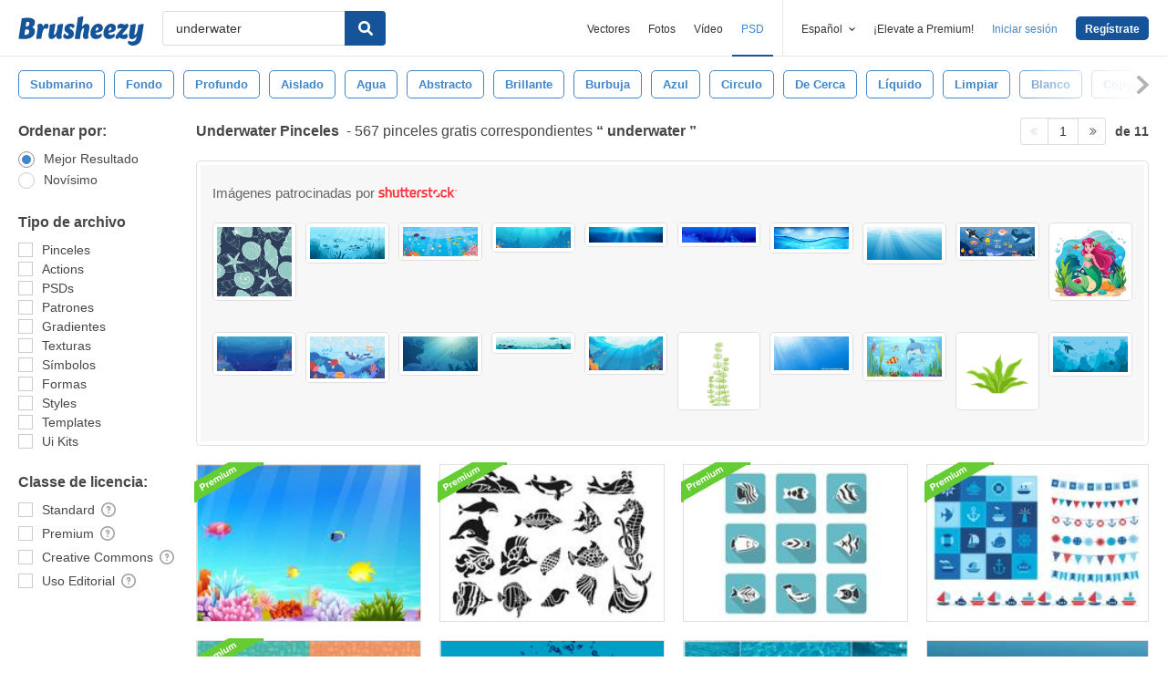

--- FILE ---
content_type: text/html; charset=utf-8
request_url: https://es.brusheezy.com/libre/underwater
body_size: 45280
content:
<!DOCTYPE html>
<!--[if lt IE 7]>      <html lang="es" xmlns:fb="http://developers.facebook.com/schema/" xmlns:og="http://opengraphprotocol.org/schema/" class="no-js lt-ie9 lt-ie8 lt-ie7"> <![endif]-->
<!--[if IE 7]>         <html lang="es" xmlns:fb="http://developers.facebook.com/schema/" xmlns:og="http://opengraphprotocol.org/schema/" class="no-js lt-ie9 lt-ie8"> <![endif]-->
<!--[if IE 8]>         <html lang="es" xmlns:fb="http://developers.facebook.com/schema/" xmlns:og="http://opengraphprotocol.org/schema/" class="no-js lt-ie9"> <![endif]-->
<!--[if IE 9]>         <html lang="es" xmlns:fb="http://developers.facebook.com/schema/" xmlns:og="http://opengraphprotocol.org/schema/" class="no-js ie9"> <![endif]-->
<!--[if gt IE 9]><!--> <html lang="es" xmlns:fb="http://developers.facebook.com/schema/" xmlns:og="http://opengraphprotocol.org/schema/" class="no-js"> <!--<![endif]-->
  <head>
	  <script type="text/javascript">window.country_code = "US";window.remote_ip_address = '3.137.160.136'</script>
              <!-- skipping hreflang -->

    
    <link rel="dns-prefetch" href="//static.brusheezy.com">
    <meta charset="utf-8">
    <meta http-equiv="X-UA-Compatible" content="IE=edge,chrome=1">
<script>window.NREUM||(NREUM={});NREUM.info={"beacon":"bam.nr-data.net","errorBeacon":"bam.nr-data.net","licenseKey":"NRJS-e38a0a5d9f3d7a161d2","applicationID":"682498450","transactionName":"J1kMFkBaWF9cREoRVwVEAQpXRhtAUVkS","queueTime":0,"applicationTime":439,"agent":""}</script>
<script>(window.NREUM||(NREUM={})).init={ajax:{deny_list:["bam.nr-data.net"]},feature_flags:["soft_nav"]};(window.NREUM||(NREUM={})).loader_config={licenseKey:"NRJS-e38a0a5d9f3d7a161d2",applicationID:"682498450",browserID:"682498528"};;/*! For license information please see nr-loader-rum-1.306.0.min.js.LICENSE.txt */
(()=>{var e,t,r={122:(e,t,r)=>{"use strict";r.d(t,{a:()=>i});var n=r(944);function i(e,t){try{if(!e||"object"!=typeof e)return(0,n.R)(3);if(!t||"object"!=typeof t)return(0,n.R)(4);const r=Object.create(Object.getPrototypeOf(t),Object.getOwnPropertyDescriptors(t)),a=0===Object.keys(r).length?e:r;for(let o in a)if(void 0!==e[o])try{if(null===e[o]){r[o]=null;continue}Array.isArray(e[o])&&Array.isArray(t[o])?r[o]=Array.from(new Set([...e[o],...t[o]])):"object"==typeof e[o]&&"object"==typeof t[o]?r[o]=i(e[o],t[o]):r[o]=e[o]}catch(e){r[o]||(0,n.R)(1,e)}return r}catch(e){(0,n.R)(2,e)}}},154:(e,t,r)=>{"use strict";r.d(t,{OF:()=>c,RI:()=>i,WN:()=>u,bv:()=>a,eN:()=>l,gm:()=>o,mw:()=>s,sb:()=>d});var n=r(863);const i="undefined"!=typeof window&&!!window.document,a="undefined"!=typeof WorkerGlobalScope&&("undefined"!=typeof self&&self instanceof WorkerGlobalScope&&self.navigator instanceof WorkerNavigator||"undefined"!=typeof globalThis&&globalThis instanceof WorkerGlobalScope&&globalThis.navigator instanceof WorkerNavigator),o=i?window:"undefined"!=typeof WorkerGlobalScope&&("undefined"!=typeof self&&self instanceof WorkerGlobalScope&&self||"undefined"!=typeof globalThis&&globalThis instanceof WorkerGlobalScope&&globalThis),s=Boolean("hidden"===o?.document?.visibilityState),c=/iPad|iPhone|iPod/.test(o.navigator?.userAgent),d=c&&"undefined"==typeof SharedWorker,u=((()=>{const e=o.navigator?.userAgent?.match(/Firefox[/\s](\d+\.\d+)/);Array.isArray(e)&&e.length>=2&&e[1]})(),Date.now()-(0,n.t)()),l=()=>"undefined"!=typeof PerformanceNavigationTiming&&o?.performance?.getEntriesByType("navigation")?.[0]?.responseStart},163:(e,t,r)=>{"use strict";r.d(t,{j:()=>E});var n=r(384),i=r(741);var a=r(555);r(860).K7.genericEvents;const o="experimental.resources",s="register",c=e=>{if(!e||"string"!=typeof e)return!1;try{document.createDocumentFragment().querySelector(e)}catch{return!1}return!0};var d=r(614),u=r(944),l=r(122);const f="[data-nr-mask]",g=e=>(0,l.a)(e,(()=>{const e={feature_flags:[],experimental:{allow_registered_children:!1,resources:!1},mask_selector:"*",block_selector:"[data-nr-block]",mask_input_options:{color:!1,date:!1,"datetime-local":!1,email:!1,month:!1,number:!1,range:!1,search:!1,tel:!1,text:!1,time:!1,url:!1,week:!1,textarea:!1,select:!1,password:!0}};return{ajax:{deny_list:void 0,block_internal:!0,enabled:!0,autoStart:!0},api:{get allow_registered_children(){return e.feature_flags.includes(s)||e.experimental.allow_registered_children},set allow_registered_children(t){e.experimental.allow_registered_children=t},duplicate_registered_data:!1},browser_consent_mode:{enabled:!1},distributed_tracing:{enabled:void 0,exclude_newrelic_header:void 0,cors_use_newrelic_header:void 0,cors_use_tracecontext_headers:void 0,allowed_origins:void 0},get feature_flags(){return e.feature_flags},set feature_flags(t){e.feature_flags=t},generic_events:{enabled:!0,autoStart:!0},harvest:{interval:30},jserrors:{enabled:!0,autoStart:!0},logging:{enabled:!0,autoStart:!0},metrics:{enabled:!0,autoStart:!0},obfuscate:void 0,page_action:{enabled:!0},page_view_event:{enabled:!0,autoStart:!0},page_view_timing:{enabled:!0,autoStart:!0},performance:{capture_marks:!1,capture_measures:!1,capture_detail:!0,resources:{get enabled(){return e.feature_flags.includes(o)||e.experimental.resources},set enabled(t){e.experimental.resources=t},asset_types:[],first_party_domains:[],ignore_newrelic:!0}},privacy:{cookies_enabled:!0},proxy:{assets:void 0,beacon:void 0},session:{expiresMs:d.wk,inactiveMs:d.BB},session_replay:{autoStart:!0,enabled:!1,preload:!1,sampling_rate:10,error_sampling_rate:100,collect_fonts:!1,inline_images:!1,fix_stylesheets:!0,mask_all_inputs:!0,get mask_text_selector(){return e.mask_selector},set mask_text_selector(t){c(t)?e.mask_selector="".concat(t,",").concat(f):""===t||null===t?e.mask_selector=f:(0,u.R)(5,t)},get block_class(){return"nr-block"},get ignore_class(){return"nr-ignore"},get mask_text_class(){return"nr-mask"},get block_selector(){return e.block_selector},set block_selector(t){c(t)?e.block_selector+=",".concat(t):""!==t&&(0,u.R)(6,t)},get mask_input_options(){return e.mask_input_options},set mask_input_options(t){t&&"object"==typeof t?e.mask_input_options={...t,password:!0}:(0,u.R)(7,t)}},session_trace:{enabled:!0,autoStart:!0},soft_navigations:{enabled:!0,autoStart:!0},spa:{enabled:!0,autoStart:!0},ssl:void 0,user_actions:{enabled:!0,elementAttributes:["id","className","tagName","type"]}}})());var p=r(154),m=r(324);let h=0;const v={buildEnv:m.F3,distMethod:m.Xs,version:m.xv,originTime:p.WN},b={consented:!1},y={appMetadata:{},get consented(){return this.session?.state?.consent||b.consented},set consented(e){b.consented=e},customTransaction:void 0,denyList:void 0,disabled:!1,harvester:void 0,isolatedBacklog:!1,isRecording:!1,loaderType:void 0,maxBytes:3e4,obfuscator:void 0,onerror:void 0,ptid:void 0,releaseIds:{},session:void 0,timeKeeper:void 0,registeredEntities:[],jsAttributesMetadata:{bytes:0},get harvestCount(){return++h}},_=e=>{const t=(0,l.a)(e,y),r=Object.keys(v).reduce((e,t)=>(e[t]={value:v[t],writable:!1,configurable:!0,enumerable:!0},e),{});return Object.defineProperties(t,r)};var w=r(701);const x=e=>{const t=e.startsWith("http");e+="/",r.p=t?e:"https://"+e};var S=r(836),k=r(241);const R={accountID:void 0,trustKey:void 0,agentID:void 0,licenseKey:void 0,applicationID:void 0,xpid:void 0},A=e=>(0,l.a)(e,R),T=new Set;function E(e,t={},r,o){let{init:s,info:c,loader_config:d,runtime:u={},exposed:l=!0}=t;if(!c){const e=(0,n.pV)();s=e.init,c=e.info,d=e.loader_config}e.init=g(s||{}),e.loader_config=A(d||{}),c.jsAttributes??={},p.bv&&(c.jsAttributes.isWorker=!0),e.info=(0,a.D)(c);const f=e.init,m=[c.beacon,c.errorBeacon];T.has(e.agentIdentifier)||(f.proxy.assets&&(x(f.proxy.assets),m.push(f.proxy.assets)),f.proxy.beacon&&m.push(f.proxy.beacon),e.beacons=[...m],function(e){const t=(0,n.pV)();Object.getOwnPropertyNames(i.W.prototype).forEach(r=>{const n=i.W.prototype[r];if("function"!=typeof n||"constructor"===n)return;let a=t[r];e[r]&&!1!==e.exposed&&"micro-agent"!==e.runtime?.loaderType&&(t[r]=(...t)=>{const n=e[r](...t);return a?a(...t):n})})}(e),(0,n.US)("activatedFeatures",w.B),e.runSoftNavOverSpa&&=!0===f.soft_navigations.enabled&&f.feature_flags.includes("soft_nav")),u.denyList=[...f.ajax.deny_list||[],...f.ajax.block_internal?m:[]],u.ptid=e.agentIdentifier,u.loaderType=r,e.runtime=_(u),T.has(e.agentIdentifier)||(e.ee=S.ee.get(e.agentIdentifier),e.exposed=l,(0,k.W)({agentIdentifier:e.agentIdentifier,drained:!!w.B?.[e.agentIdentifier],type:"lifecycle",name:"initialize",feature:void 0,data:e.config})),T.add(e.agentIdentifier)}},234:(e,t,r)=>{"use strict";r.d(t,{W:()=>a});var n=r(836),i=r(687);class a{constructor(e,t){this.agentIdentifier=e,this.ee=n.ee.get(e),this.featureName=t,this.blocked=!1}deregisterDrain(){(0,i.x3)(this.agentIdentifier,this.featureName)}}},241:(e,t,r)=>{"use strict";r.d(t,{W:()=>a});var n=r(154);const i="newrelic";function a(e={}){try{n.gm.dispatchEvent(new CustomEvent(i,{detail:e}))}catch(e){}}},261:(e,t,r)=>{"use strict";r.d(t,{$9:()=>d,BL:()=>s,CH:()=>g,Dl:()=>_,Fw:()=>y,PA:()=>h,Pl:()=>n,Pv:()=>k,Tb:()=>l,U2:()=>a,V1:()=>S,Wb:()=>x,bt:()=>b,cD:()=>v,d3:()=>w,dT:()=>c,eY:()=>p,fF:()=>f,hG:()=>i,k6:()=>o,nb:()=>m,o5:()=>u});const n="api-",i="addPageAction",a="addToTrace",o="addRelease",s="finished",c="interaction",d="log",u="noticeError",l="pauseReplay",f="recordCustomEvent",g="recordReplay",p="register",m="setApplicationVersion",h="setCurrentRouteName",v="setCustomAttribute",b="setErrorHandler",y="setPageViewName",_="setUserId",w="start",x="wrapLogger",S="measure",k="consent"},289:(e,t,r)=>{"use strict";r.d(t,{GG:()=>o,Qr:()=>c,sB:()=>s});var n=r(878),i=r(389);function a(){return"undefined"==typeof document||"complete"===document.readyState}function o(e,t){if(a())return e();const r=(0,i.J)(e),o=setInterval(()=>{a()&&(clearInterval(o),r())},500);(0,n.sp)("load",r,t)}function s(e){if(a())return e();(0,n.DD)("DOMContentLoaded",e)}function c(e){if(a())return e();(0,n.sp)("popstate",e)}},324:(e,t,r)=>{"use strict";r.d(t,{F3:()=>i,Xs:()=>a,xv:()=>n});const n="1.306.0",i="PROD",a="CDN"},374:(e,t,r)=>{r.nc=(()=>{try{return document?.currentScript?.nonce}catch(e){}return""})()},384:(e,t,r)=>{"use strict";r.d(t,{NT:()=>o,US:()=>u,Zm:()=>s,bQ:()=>d,dV:()=>c,pV:()=>l});var n=r(154),i=r(863),a=r(910);const o={beacon:"bam.nr-data.net",errorBeacon:"bam.nr-data.net"};function s(){return n.gm.NREUM||(n.gm.NREUM={}),void 0===n.gm.newrelic&&(n.gm.newrelic=n.gm.NREUM),n.gm.NREUM}function c(){let e=s();return e.o||(e.o={ST:n.gm.setTimeout,SI:n.gm.setImmediate||n.gm.setInterval,CT:n.gm.clearTimeout,XHR:n.gm.XMLHttpRequest,REQ:n.gm.Request,EV:n.gm.Event,PR:n.gm.Promise,MO:n.gm.MutationObserver,FETCH:n.gm.fetch,WS:n.gm.WebSocket},(0,a.i)(...Object.values(e.o))),e}function d(e,t){let r=s();r.initializedAgents??={},t.initializedAt={ms:(0,i.t)(),date:new Date},r.initializedAgents[e]=t}function u(e,t){s()[e]=t}function l(){return function(){let e=s();const t=e.info||{};e.info={beacon:o.beacon,errorBeacon:o.errorBeacon,...t}}(),function(){let e=s();const t=e.init||{};e.init={...t}}(),c(),function(){let e=s();const t=e.loader_config||{};e.loader_config={...t}}(),s()}},389:(e,t,r)=>{"use strict";function n(e,t=500,r={}){const n=r?.leading||!1;let i;return(...r)=>{n&&void 0===i&&(e.apply(this,r),i=setTimeout(()=>{i=clearTimeout(i)},t)),n||(clearTimeout(i),i=setTimeout(()=>{e.apply(this,r)},t))}}function i(e){let t=!1;return(...r)=>{t||(t=!0,e.apply(this,r))}}r.d(t,{J:()=>i,s:()=>n})},555:(e,t,r)=>{"use strict";r.d(t,{D:()=>s,f:()=>o});var n=r(384),i=r(122);const a={beacon:n.NT.beacon,errorBeacon:n.NT.errorBeacon,licenseKey:void 0,applicationID:void 0,sa:void 0,queueTime:void 0,applicationTime:void 0,ttGuid:void 0,user:void 0,account:void 0,product:void 0,extra:void 0,jsAttributes:{},userAttributes:void 0,atts:void 0,transactionName:void 0,tNamePlain:void 0};function o(e){try{return!!e.licenseKey&&!!e.errorBeacon&&!!e.applicationID}catch(e){return!1}}const s=e=>(0,i.a)(e,a)},566:(e,t,r)=>{"use strict";r.d(t,{LA:()=>s,bz:()=>o});var n=r(154);const i="xxxxxxxx-xxxx-4xxx-yxxx-xxxxxxxxxxxx";function a(e,t){return e?15&e[t]:16*Math.random()|0}function o(){const e=n.gm?.crypto||n.gm?.msCrypto;let t,r=0;return e&&e.getRandomValues&&(t=e.getRandomValues(new Uint8Array(30))),i.split("").map(e=>"x"===e?a(t,r++).toString(16):"y"===e?(3&a()|8).toString(16):e).join("")}function s(e){const t=n.gm?.crypto||n.gm?.msCrypto;let r,i=0;t&&t.getRandomValues&&(r=t.getRandomValues(new Uint8Array(e)));const o=[];for(var s=0;s<e;s++)o.push(a(r,i++).toString(16));return o.join("")}},606:(e,t,r)=>{"use strict";r.d(t,{i:()=>a});var n=r(908);a.on=o;var i=a.handlers={};function a(e,t,r,a){o(a||n.d,i,e,t,r)}function o(e,t,r,i,a){a||(a="feature"),e||(e=n.d);var o=t[a]=t[a]||{};(o[r]=o[r]||[]).push([e,i])}},607:(e,t,r)=>{"use strict";r.d(t,{W:()=>n});const n=(0,r(566).bz)()},614:(e,t,r)=>{"use strict";r.d(t,{BB:()=>o,H3:()=>n,g:()=>d,iL:()=>c,tS:()=>s,uh:()=>i,wk:()=>a});const n="NRBA",i="SESSION",a=144e5,o=18e5,s={STARTED:"session-started",PAUSE:"session-pause",RESET:"session-reset",RESUME:"session-resume",UPDATE:"session-update"},c={SAME_TAB:"same-tab",CROSS_TAB:"cross-tab"},d={OFF:0,FULL:1,ERROR:2}},630:(e,t,r)=>{"use strict";r.d(t,{T:()=>n});const n=r(860).K7.pageViewEvent},646:(e,t,r)=>{"use strict";r.d(t,{y:()=>n});class n{constructor(e){this.contextId=e}}},687:(e,t,r)=>{"use strict";r.d(t,{Ak:()=>d,Ze:()=>f,x3:()=>u});var n=r(241),i=r(836),a=r(606),o=r(860),s=r(646);const c={};function d(e,t){const r={staged:!1,priority:o.P3[t]||0};l(e),c[e].get(t)||c[e].set(t,r)}function u(e,t){e&&c[e]&&(c[e].get(t)&&c[e].delete(t),p(e,t,!1),c[e].size&&g(e))}function l(e){if(!e)throw new Error("agentIdentifier required");c[e]||(c[e]=new Map)}function f(e="",t="feature",r=!1){if(l(e),!e||!c[e].get(t)||r)return p(e,t);c[e].get(t).staged=!0,g(e)}function g(e){const t=Array.from(c[e]);t.every(([e,t])=>t.staged)&&(t.sort((e,t)=>e[1].priority-t[1].priority),t.forEach(([t])=>{c[e].delete(t),p(e,t)}))}function p(e,t,r=!0){const o=e?i.ee.get(e):i.ee,c=a.i.handlers;if(!o.aborted&&o.backlog&&c){if((0,n.W)({agentIdentifier:e,type:"lifecycle",name:"drain",feature:t}),r){const e=o.backlog[t],r=c[t];if(r){for(let t=0;e&&t<e.length;++t)m(e[t],r);Object.entries(r).forEach(([e,t])=>{Object.values(t||{}).forEach(t=>{t[0]?.on&&t[0]?.context()instanceof s.y&&t[0].on(e,t[1])})})}}o.isolatedBacklog||delete c[t],o.backlog[t]=null,o.emit("drain-"+t,[])}}function m(e,t){var r=e[1];Object.values(t[r]||{}).forEach(t=>{var r=e[0];if(t[0]===r){var n=t[1],i=e[3],a=e[2];n.apply(i,a)}})}},699:(e,t,r)=>{"use strict";r.d(t,{It:()=>a,KC:()=>s,No:()=>i,qh:()=>o});var n=r(860);const i=16e3,a=1e6,o="SESSION_ERROR",s={[n.K7.logging]:!0,[n.K7.genericEvents]:!1,[n.K7.jserrors]:!1,[n.K7.ajax]:!1}},701:(e,t,r)=>{"use strict";r.d(t,{B:()=>a,t:()=>o});var n=r(241);const i=new Set,a={};function o(e,t){const r=t.agentIdentifier;a[r]??={},e&&"object"==typeof e&&(i.has(r)||(t.ee.emit("rumresp",[e]),a[r]=e,i.add(r),(0,n.W)({agentIdentifier:r,loaded:!0,drained:!0,type:"lifecycle",name:"load",feature:void 0,data:e})))}},741:(e,t,r)=>{"use strict";r.d(t,{W:()=>a});var n=r(944),i=r(261);class a{#e(e,...t){if(this[e]!==a.prototype[e])return this[e](...t);(0,n.R)(35,e)}addPageAction(e,t){return this.#e(i.hG,e,t)}register(e){return this.#e(i.eY,e)}recordCustomEvent(e,t){return this.#e(i.fF,e,t)}setPageViewName(e,t){return this.#e(i.Fw,e,t)}setCustomAttribute(e,t,r){return this.#e(i.cD,e,t,r)}noticeError(e,t){return this.#e(i.o5,e,t)}setUserId(e){return this.#e(i.Dl,e)}setApplicationVersion(e){return this.#e(i.nb,e)}setErrorHandler(e){return this.#e(i.bt,e)}addRelease(e,t){return this.#e(i.k6,e,t)}log(e,t){return this.#e(i.$9,e,t)}start(){return this.#e(i.d3)}finished(e){return this.#e(i.BL,e)}recordReplay(){return this.#e(i.CH)}pauseReplay(){return this.#e(i.Tb)}addToTrace(e){return this.#e(i.U2,e)}setCurrentRouteName(e){return this.#e(i.PA,e)}interaction(e){return this.#e(i.dT,e)}wrapLogger(e,t,r){return this.#e(i.Wb,e,t,r)}measure(e,t){return this.#e(i.V1,e,t)}consent(e){return this.#e(i.Pv,e)}}},782:(e,t,r)=>{"use strict";r.d(t,{T:()=>n});const n=r(860).K7.pageViewTiming},836:(e,t,r)=>{"use strict";r.d(t,{P:()=>s,ee:()=>c});var n=r(384),i=r(990),a=r(646),o=r(607);const s="nr@context:".concat(o.W),c=function e(t,r){var n={},o={},u={},l=!1;try{l=16===r.length&&d.initializedAgents?.[r]?.runtime.isolatedBacklog}catch(e){}var f={on:p,addEventListener:p,removeEventListener:function(e,t){var r=n[e];if(!r)return;for(var i=0;i<r.length;i++)r[i]===t&&r.splice(i,1)},emit:function(e,r,n,i,a){!1!==a&&(a=!0);if(c.aborted&&!i)return;t&&a&&t.emit(e,r,n);var s=g(n);m(e).forEach(e=>{e.apply(s,r)});var d=v()[o[e]];d&&d.push([f,e,r,s]);return s},get:h,listeners:m,context:g,buffer:function(e,t){const r=v();if(t=t||"feature",f.aborted)return;Object.entries(e||{}).forEach(([e,n])=>{o[n]=t,t in r||(r[t]=[])})},abort:function(){f._aborted=!0,Object.keys(f.backlog).forEach(e=>{delete f.backlog[e]})},isBuffering:function(e){return!!v()[o[e]]},debugId:r,backlog:l?{}:t&&"object"==typeof t.backlog?t.backlog:{},isolatedBacklog:l};return Object.defineProperty(f,"aborted",{get:()=>{let e=f._aborted||!1;return e||(t&&(e=t.aborted),e)}}),f;function g(e){return e&&e instanceof a.y?e:e?(0,i.I)(e,s,()=>new a.y(s)):new a.y(s)}function p(e,t){n[e]=m(e).concat(t)}function m(e){return n[e]||[]}function h(t){return u[t]=u[t]||e(f,t)}function v(){return f.backlog}}(void 0,"globalEE"),d=(0,n.Zm)();d.ee||(d.ee=c)},843:(e,t,r)=>{"use strict";r.d(t,{G:()=>a,u:()=>i});var n=r(878);function i(e,t=!1,r,i){(0,n.DD)("visibilitychange",function(){if(t)return void("hidden"===document.visibilityState&&e());e(document.visibilityState)},r,i)}function a(e,t,r){(0,n.sp)("pagehide",e,t,r)}},860:(e,t,r)=>{"use strict";r.d(t,{$J:()=>u,K7:()=>c,P3:()=>d,XX:()=>i,Yy:()=>s,df:()=>a,qY:()=>n,v4:()=>o});const n="events",i="jserrors",a="browser/blobs",o="rum",s="browser/logs",c={ajax:"ajax",genericEvents:"generic_events",jserrors:i,logging:"logging",metrics:"metrics",pageAction:"page_action",pageViewEvent:"page_view_event",pageViewTiming:"page_view_timing",sessionReplay:"session_replay",sessionTrace:"session_trace",softNav:"soft_navigations",spa:"spa"},d={[c.pageViewEvent]:1,[c.pageViewTiming]:2,[c.metrics]:3,[c.jserrors]:4,[c.spa]:5,[c.ajax]:6,[c.sessionTrace]:7,[c.softNav]:8,[c.sessionReplay]:9,[c.logging]:10,[c.genericEvents]:11},u={[c.pageViewEvent]:o,[c.pageViewTiming]:n,[c.ajax]:n,[c.spa]:n,[c.softNav]:n,[c.metrics]:i,[c.jserrors]:i,[c.sessionTrace]:a,[c.sessionReplay]:a,[c.logging]:s,[c.genericEvents]:"ins"}},863:(e,t,r)=>{"use strict";function n(){return Math.floor(performance.now())}r.d(t,{t:()=>n})},878:(e,t,r)=>{"use strict";function n(e,t){return{capture:e,passive:!1,signal:t}}function i(e,t,r=!1,i){window.addEventListener(e,t,n(r,i))}function a(e,t,r=!1,i){document.addEventListener(e,t,n(r,i))}r.d(t,{DD:()=>a,jT:()=>n,sp:()=>i})},908:(e,t,r)=>{"use strict";r.d(t,{d:()=>n,p:()=>i});var n=r(836).ee.get("handle");function i(e,t,r,i,a){a?(a.buffer([e],i),a.emit(e,t,r)):(n.buffer([e],i),n.emit(e,t,r))}},910:(e,t,r)=>{"use strict";r.d(t,{i:()=>a});var n=r(944);const i=new Map;function a(...e){return e.every(e=>{if(i.has(e))return i.get(e);const t="function"==typeof e?e.toString():"",r=t.includes("[native code]"),a=t.includes("nrWrapper");return r||a||(0,n.R)(64,e?.name||t),i.set(e,r),r})}},944:(e,t,r)=>{"use strict";r.d(t,{R:()=>i});var n=r(241);function i(e,t){"function"==typeof console.debug&&(console.debug("New Relic Warning: https://github.com/newrelic/newrelic-browser-agent/blob/main/docs/warning-codes.md#".concat(e),t),(0,n.W)({agentIdentifier:null,drained:null,type:"data",name:"warn",feature:"warn",data:{code:e,secondary:t}}))}},969:(e,t,r)=>{"use strict";r.d(t,{TZ:()=>n,XG:()=>s,rs:()=>i,xV:()=>o,z_:()=>a});const n=r(860).K7.metrics,i="sm",a="cm",o="storeSupportabilityMetrics",s="storeEventMetrics"},990:(e,t,r)=>{"use strict";r.d(t,{I:()=>i});var n=Object.prototype.hasOwnProperty;function i(e,t,r){if(n.call(e,t))return e[t];var i=r();if(Object.defineProperty&&Object.keys)try{return Object.defineProperty(e,t,{value:i,writable:!0,enumerable:!1}),i}catch(e){}return e[t]=i,i}}},n={};function i(e){var t=n[e];if(void 0!==t)return t.exports;var a=n[e]={exports:{}};return r[e](a,a.exports,i),a.exports}i.m=r,i.d=(e,t)=>{for(var r in t)i.o(t,r)&&!i.o(e,r)&&Object.defineProperty(e,r,{enumerable:!0,get:t[r]})},i.f={},i.e=e=>Promise.all(Object.keys(i.f).reduce((t,r)=>(i.f[r](e,t),t),[])),i.u=e=>"nr-rum-1.306.0.min.js",i.o=(e,t)=>Object.prototype.hasOwnProperty.call(e,t),e={},t="NRBA-1.306.0.PROD:",i.l=(r,n,a,o)=>{if(e[r])e[r].push(n);else{var s,c;if(void 0!==a)for(var d=document.getElementsByTagName("script"),u=0;u<d.length;u++){var l=d[u];if(l.getAttribute("src")==r||l.getAttribute("data-webpack")==t+a){s=l;break}}if(!s){c=!0;var f={296:"sha512-XHJAyYwsxAD4jnOFenBf2aq49/pv28jKOJKs7YGQhagYYI2Zk8nHflZPdd7WiilkmEkgIZQEFX4f1AJMoyzKwA=="};(s=document.createElement("script")).charset="utf-8",i.nc&&s.setAttribute("nonce",i.nc),s.setAttribute("data-webpack",t+a),s.src=r,0!==s.src.indexOf(window.location.origin+"/")&&(s.crossOrigin="anonymous"),f[o]&&(s.integrity=f[o])}e[r]=[n];var g=(t,n)=>{s.onerror=s.onload=null,clearTimeout(p);var i=e[r];if(delete e[r],s.parentNode&&s.parentNode.removeChild(s),i&&i.forEach(e=>e(n)),t)return t(n)},p=setTimeout(g.bind(null,void 0,{type:"timeout",target:s}),12e4);s.onerror=g.bind(null,s.onerror),s.onload=g.bind(null,s.onload),c&&document.head.appendChild(s)}},i.r=e=>{"undefined"!=typeof Symbol&&Symbol.toStringTag&&Object.defineProperty(e,Symbol.toStringTag,{value:"Module"}),Object.defineProperty(e,"__esModule",{value:!0})},i.p="https://js-agent.newrelic.com/",(()=>{var e={374:0,840:0};i.f.j=(t,r)=>{var n=i.o(e,t)?e[t]:void 0;if(0!==n)if(n)r.push(n[2]);else{var a=new Promise((r,i)=>n=e[t]=[r,i]);r.push(n[2]=a);var o=i.p+i.u(t),s=new Error;i.l(o,r=>{if(i.o(e,t)&&(0!==(n=e[t])&&(e[t]=void 0),n)){var a=r&&("load"===r.type?"missing":r.type),o=r&&r.target&&r.target.src;s.message="Loading chunk "+t+" failed: ("+a+": "+o+")",s.name="ChunkLoadError",s.type=a,s.request=o,n[1](s)}},"chunk-"+t,t)}};var t=(t,r)=>{var n,a,[o,s,c]=r,d=0;if(o.some(t=>0!==e[t])){for(n in s)i.o(s,n)&&(i.m[n]=s[n]);if(c)c(i)}for(t&&t(r);d<o.length;d++)a=o[d],i.o(e,a)&&e[a]&&e[a][0](),e[a]=0},r=self["webpackChunk:NRBA-1.306.0.PROD"]=self["webpackChunk:NRBA-1.306.0.PROD"]||[];r.forEach(t.bind(null,0)),r.push=t.bind(null,r.push.bind(r))})(),(()=>{"use strict";i(374);var e=i(566),t=i(741);class r extends t.W{agentIdentifier=(0,e.LA)(16)}var n=i(860);const a=Object.values(n.K7);var o=i(163);var s=i(908),c=i(863),d=i(261),u=i(241),l=i(944),f=i(701),g=i(969);function p(e,t,i,a){const o=a||i;!o||o[e]&&o[e]!==r.prototype[e]||(o[e]=function(){(0,s.p)(g.xV,["API/"+e+"/called"],void 0,n.K7.metrics,i.ee),(0,u.W)({agentIdentifier:i.agentIdentifier,drained:!!f.B?.[i.agentIdentifier],type:"data",name:"api",feature:d.Pl+e,data:{}});try{return t.apply(this,arguments)}catch(e){(0,l.R)(23,e)}})}function m(e,t,r,n,i){const a=e.info;null===r?delete a.jsAttributes[t]:a.jsAttributes[t]=r,(i||null===r)&&(0,s.p)(d.Pl+n,[(0,c.t)(),t,r],void 0,"session",e.ee)}var h=i(687),v=i(234),b=i(289),y=i(154),_=i(384);const w=e=>y.RI&&!0===e?.privacy.cookies_enabled;function x(e){return!!(0,_.dV)().o.MO&&w(e)&&!0===e?.session_trace.enabled}var S=i(389),k=i(699);class R extends v.W{constructor(e,t){super(e.agentIdentifier,t),this.agentRef=e,this.abortHandler=void 0,this.featAggregate=void 0,this.loadedSuccessfully=void 0,this.onAggregateImported=new Promise(e=>{this.loadedSuccessfully=e}),this.deferred=Promise.resolve(),!1===e.init[this.featureName].autoStart?this.deferred=new Promise((t,r)=>{this.ee.on("manual-start-all",(0,S.J)(()=>{(0,h.Ak)(e.agentIdentifier,this.featureName),t()}))}):(0,h.Ak)(e.agentIdentifier,t)}importAggregator(e,t,r={}){if(this.featAggregate)return;const n=async()=>{let n;await this.deferred;try{if(w(e.init)){const{setupAgentSession:t}=await i.e(296).then(i.bind(i,305));n=t(e)}}catch(e){(0,l.R)(20,e),this.ee.emit("internal-error",[e]),(0,s.p)(k.qh,[e],void 0,this.featureName,this.ee)}try{if(!this.#t(this.featureName,n,e.init))return(0,h.Ze)(this.agentIdentifier,this.featureName),void this.loadedSuccessfully(!1);const{Aggregate:i}=await t();this.featAggregate=new i(e,r),e.runtime.harvester.initializedAggregates.push(this.featAggregate),this.loadedSuccessfully(!0)}catch(e){(0,l.R)(34,e),this.abortHandler?.(),(0,h.Ze)(this.agentIdentifier,this.featureName,!0),this.loadedSuccessfully(!1),this.ee&&this.ee.abort()}};y.RI?(0,b.GG)(()=>n(),!0):n()}#t(e,t,r){if(this.blocked)return!1;switch(e){case n.K7.sessionReplay:return x(r)&&!!t;case n.K7.sessionTrace:return!!t;default:return!0}}}var A=i(630),T=i(614);class E extends R{static featureName=A.T;constructor(e){var t;super(e,A.T),this.setupInspectionEvents(e.agentIdentifier),t=e,p(d.Fw,function(e,r){"string"==typeof e&&("/"!==e.charAt(0)&&(e="/"+e),t.runtime.customTransaction=(r||"http://custom.transaction")+e,(0,s.p)(d.Pl+d.Fw,[(0,c.t)()],void 0,void 0,t.ee))},t),this.importAggregator(e,()=>i.e(296).then(i.bind(i,943)))}setupInspectionEvents(e){const t=(t,r)=>{t&&(0,u.W)({agentIdentifier:e,timeStamp:t.timeStamp,loaded:"complete"===t.target.readyState,type:"window",name:r,data:t.target.location+""})};(0,b.sB)(e=>{t(e,"DOMContentLoaded")}),(0,b.GG)(e=>{t(e,"load")}),(0,b.Qr)(e=>{t(e,"navigate")}),this.ee.on(T.tS.UPDATE,(t,r)=>{(0,u.W)({agentIdentifier:e,type:"lifecycle",name:"session",data:r})})}}var N=i(843),I=i(782);class j extends R{static featureName=I.T;constructor(e){super(e,I.T),y.RI&&((0,N.u)(()=>(0,s.p)("docHidden",[(0,c.t)()],void 0,I.T,this.ee),!0),(0,N.G)(()=>(0,s.p)("winPagehide",[(0,c.t)()],void 0,I.T,this.ee)),this.importAggregator(e,()=>i.e(296).then(i.bind(i,117))))}}class P extends R{static featureName=g.TZ;constructor(e){super(e,g.TZ),y.RI&&document.addEventListener("securitypolicyviolation",e=>{(0,s.p)(g.xV,["Generic/CSPViolation/Detected"],void 0,this.featureName,this.ee)}),this.importAggregator(e,()=>i.e(296).then(i.bind(i,623)))}}new class extends r{constructor(e){var t;(super(),y.gm)?(this.features={},(0,_.bQ)(this.agentIdentifier,this),this.desiredFeatures=new Set(e.features||[]),this.desiredFeatures.add(E),this.runSoftNavOverSpa=[...this.desiredFeatures].some(e=>e.featureName===n.K7.softNav),(0,o.j)(this,e,e.loaderType||"agent"),t=this,p(d.cD,function(e,r,n=!1){if("string"==typeof e){if(["string","number","boolean"].includes(typeof r)||null===r)return m(t,e,r,d.cD,n);(0,l.R)(40,typeof r)}else(0,l.R)(39,typeof e)},t),function(e){p(d.Dl,function(t){if("string"==typeof t||null===t)return m(e,"enduser.id",t,d.Dl,!0);(0,l.R)(41,typeof t)},e)}(this),function(e){p(d.nb,function(t){if("string"==typeof t||null===t)return m(e,"application.version",t,d.nb,!1);(0,l.R)(42,typeof t)},e)}(this),function(e){p(d.d3,function(){e.ee.emit("manual-start-all")},e)}(this),function(e){p(d.Pv,function(t=!0){if("boolean"==typeof t){if((0,s.p)(d.Pl+d.Pv,[t],void 0,"session",e.ee),e.runtime.consented=t,t){const t=e.features.page_view_event;t.onAggregateImported.then(e=>{const r=t.featAggregate;e&&!r.sentRum&&r.sendRum()})}}else(0,l.R)(65,typeof t)},e)}(this),this.run()):(0,l.R)(21)}get config(){return{info:this.info,init:this.init,loader_config:this.loader_config,runtime:this.runtime}}get api(){return this}run(){try{const e=function(e){const t={};return a.forEach(r=>{t[r]=!!e[r]?.enabled}),t}(this.init),t=[...this.desiredFeatures];t.sort((e,t)=>n.P3[e.featureName]-n.P3[t.featureName]),t.forEach(t=>{if(!e[t.featureName]&&t.featureName!==n.K7.pageViewEvent)return;if(this.runSoftNavOverSpa&&t.featureName===n.K7.spa)return;if(!this.runSoftNavOverSpa&&t.featureName===n.K7.softNav)return;const r=function(e){switch(e){case n.K7.ajax:return[n.K7.jserrors];case n.K7.sessionTrace:return[n.K7.ajax,n.K7.pageViewEvent];case n.K7.sessionReplay:return[n.K7.sessionTrace];case n.K7.pageViewTiming:return[n.K7.pageViewEvent];default:return[]}}(t.featureName).filter(e=>!(e in this.features));r.length>0&&(0,l.R)(36,{targetFeature:t.featureName,missingDependencies:r}),this.features[t.featureName]=new t(this)})}catch(e){(0,l.R)(22,e);for(const e in this.features)this.features[e].abortHandler?.();const t=(0,_.Zm)();delete t.initializedAgents[this.agentIdentifier]?.features,delete this.sharedAggregator;return t.ee.get(this.agentIdentifier).abort(),!1}}}({features:[E,j,P],loaderType:"lite"})})()})();</script>
    <meta name="viewport" content="width=device-width, initial-scale=1.0, minimum-scale=1.0" />
    <title>Gratis Underwater Pinceles - (567 Descargas Gratis)</title>
<meta content="567 Mejor Gratis Underwater Pincel Descargas del Brusheezy comunidad. Gratis Underwater Pinceles licencia como creative commons, open source, e mucho más!" name="description" />
<meta content="Brusheezy" property="og:site_name" />
<meta content="Gratis Underwater Pinceles - (567 Descargas Gratis)" property="og:title" />
<meta content="https://es.brusheezy.com/libre/underwater" property="og:url" />
<meta content="es_ES" property="og:locale" />
<meta content="en_US" property="og:locale:alternate" />
<meta content="de_DE" property="og:locale:alternate" />
<meta content="fr_FR" property="og:locale:alternate" />
<meta content="nl_NL" property="og:locale:alternate" />
<meta content="pt_BR" property="og:locale:alternate" />
<meta content="sv_SE" property="og:locale:alternate" />
<meta content="https://static.brusheezy.com/system/resources/previews/000/058/916/original/free-water-bubbles-photoshop-brushes-11.jpg" property="og:image" />
    <link href="/favicon.ico" rel="shortcut icon"></link><link href="/favicon.png" rel="icon" sizes="48x48" type="image/png"></link><link href="/apple-touch-icon-precomposed.png" rel="apple-touch-icon-precomposed"></link>
    <link href="https://maxcdn.bootstrapcdn.com/font-awesome/4.6.3/css/font-awesome.min.css" media="screen" rel="stylesheet" type="text/css" />
    <script src="https://static.brusheezy.com/assets/modernizr.custom.83825-93372fb200ead74f1d44254d993c5440.js" type="text/javascript"></script>
    <link href="https://static.brusheezy.com/assets/application-e6fc89b3e1f8c6290743690971644994.css" media="screen" rel="stylesheet" type="text/css" />
    <link href="https://static.brusheezy.com/assets/print-ac38768f09270df2214d2c500c647adc.css" media="print" rel="stylesheet" type="text/css" />
    <link href="https://feeds.feedburner.com/eezyinc/brusheezy-images" rel="alternate" title="RSS" type="application/rss+xml" />

          <link rel="canonical" href="https://es.brusheezy.com/libre/underwater">


    <meta content="authenticity_token" name="csrf-param" />
<meta content="+FkrXPgCHTPBSz/Rp0bScuaM/BEWsNsHgRjHJHX+OqE=" name="csrf-token" />
    <!-- Begin TextBlock "HTML - Head" -->
<meta name="google-site-verification" content="pfGHD8M12iD8MZoiUsSycicUuSitnj2scI2cB_MvoYw" />
<meta name="tinfoil-site-verification" content="6d4a376b35cc11699dd86a787c7b5ae10b5c70f0" />
<meta name="msvalidate.01" content="9E7A3F56C01FB9B69FCDD1FBD287CAE4" />
<meta name="p:domain_verify" content="e95f03b955f8191de30e476f8527821e"/>
<meta property="fb:page_id" content="111431139680" />
<!--<script type="text/javascript" src="http://api.xeezy.com/api.min.js"></script>-->
<script type="text/javascript" src="https://partner.googleadservices.com/gampad/google_service.js">
</script>
<script type="text/javascript">
  GS_googleAddAdSenseService("ca-pub-8467368486217144");
  GS_googleEnableAllServices();
  </script>
<script type="text/javascript">
  GA_googleAddSlot("ca-pub-8467368486217144", "Brusheezy_Bottom_300x250_ROS");
  GA_googleAddSlot("ca-pub-8467368486217144", "Brusheezy_Top_Med_Rectangle");
  GA_googleAddSlot("ca-pub-8467368486217144", "x2background-placement");
  GA_googleAddSlot("ca-pub-8467368486217144", "Top_Leaderboard");
  GA_googleFetchAds();
</script>
<link href="https://plus.google.com/116840303500574370724" rel="publisher" />

<!-- Download Popup Config -->
<script type='text/javascript'>
$(function () {
  if (typeof downloadPopup != 'undefined') {
    downloadPopup.testPercentage = 0.00;
  }
}); 
</script>

<!-- End TextBlock "HTML - Head" -->
      <link href="https://static.brusheezy.com/assets/splittests/new_search_ui-418ee10ba4943587578300e2dfed9bdf.css" media="screen" rel="stylesheet" type="text/css" />

  <script type="text/javascript">
    window.searchScope = 'External';
  </script>
    <link rel="next" href="https://es.brusheezy.com/libre/underwater?page=2" />


    <script type="application/ld+json">
      {
        "@context": "http://schema.org",
        "@type": "WebSite",
        "name": "brusheezy",
        "url": "https://www.brusheezy.com"
      }
   </script>

    <script type="application/ld+json">
      {
      "@context": "http://schema.org",
      "@type": "Organization",
      "url": "https://www.brusheezy.com",
      "logo": "https://static.brusheezy.com/assets/structured_data/brusheezy-logo-63a0370ba72197d03d41c8ee2a3fe30d.svg",
      "sameAs": [
        "https://www.facebook.com/brusheezy",
        "https://twitter.com/brusheezy",
        "https://pinterest.com/brusheezy/",
        "https://www.youtube.com/EezyInc",
        "https://instagram.com/eezy/",
        "https://www.snapchat.com/add/eezy",
        "https://google.com/+brusheezy"
      ]
     }
    </script>

    <script src="https://static.brusheezy.com/assets/sp-32e34cb9c56d3cd62718aba7a1338855.js" type="text/javascript"></script>
<script type="text/javascript">
  document.addEventListener('DOMContentLoaded', function() {
    snowplow('newTracker', 'sp', 'a.vecteezy.com', {
      appId: 'brusheezy_production',
      discoverRootDomain: true,
      eventMethod: 'beacon',
      cookieSameSite: 'Lax',
      context: {
        webPage: true,
        performanceTiming: true,
        gaCookies: true,
        geolocation: false
      }
    });
    snowplow('setUserIdFromCookie', 'rollout');
    snowplow('enableActivityTracking', {minimumVisitLength: 10, heartbeatDelay: 10});
    snowplow('enableLinkClickTracking');
    snowplow('trackPageView');
  });
</script>

  </head>

  <body class="proper-sticky-ads   full-width-search fullwidth has-sticky-header redesign-layout searches-show"
        data-site="brusheezy">
    
<link rel="preconnect" href="https://a.pub.network/" crossorigin />
<link rel="preconnect" href="https://b.pub.network/" crossorigin />
<link rel="preconnect" href="https://c.pub.network/" crossorigin />
<link rel="preconnect" href="https://d.pub.network/" crossorigin />
<link rel="preconnect" href="https://c.amazon-adsystem.com" crossorigin />
<link rel="preconnect" href="https://s.amazon-adsystem.com" crossorigin />
<link rel="preconnect" href="https://secure.quantserve.com/" crossorigin />
<link rel="preconnect" href="https://rules.quantcount.com/" crossorigin />
<link rel="preconnect" href="https://pixel.quantserve.com/" crossorigin />
<link rel="preconnect" href="https://btloader.com/" crossorigin />
<link rel="preconnect" href="https://api.btloader.com/" crossorigin />
<link rel="preconnect" href="https://confiant-integrations.global.ssl.fastly.net" crossorigin />
<link rel="stylesheet" href="https://a.pub.network/brusheezy-com/cls.css">
<script data-cfasync="false" type="text/javascript">
  var freestar = freestar || {};
  freestar.queue = freestar.queue || [];
  freestar.config = freestar.config || {};
  freestar.config.enabled_slots = [];
  freestar.initCallback = function () { (freestar.config.enabled_slots.length === 0) ? freestar.initCallbackCalled = false : freestar.newAdSlots(freestar.config.enabled_slots) }
</script>
<script src="https://a.pub.network/brusheezy-com/pubfig.min.js" data-cfasync="false" async></script>
<style>
.fs-sticky-footer {
  background: rgba(247, 247, 247, 0.9) !important;
}
</style>
<!-- Tag ID: brusheezy_1x1_bouncex -->
<div align="center" id="brusheezy_1x1_bouncex">
 <script data-cfasync="false" type="text/javascript">
  freestar.config.enabled_slots.push({ placementName: "brusheezy_1x1_bouncex", slotId: "brusheezy_1x1_bouncex" });
 </script>
</div>


      <script src="https://static.brusheezy.com/assets/partner-service-v3-b8d5668d95732f2d5a895618bbc192d0.js" type="text/javascript"></script>

<script type="text/javascript">
  window.partnerService = new window.PartnerService({
    baseUrl: 'https://p.sa7eer.com',
    site: 'brusheezy',
    contentType: "vector",
    locale: 'es',
    controllerName: 'searches',
    pageviewGuid: 'cf0acd91-6851-463c-a5e7-9c80257a3bde',
    sessionGuid: '68532842-4009-4802-b07a-52d1d3e3e9e0',
  });
</script>


    
      

    <div id="fb-root"></div>



      
<header class="ez-site-header ">
  <div class="max-inner is-logged-out">
    <div class='ez-site-header__logo'>
  <a href="https://es.brusheezy.com/" title="Brusheezy"><svg xmlns="http://www.w3.org/2000/svg" id="Layer_1" data-name="Layer 1" viewBox="0 0 248 57.8"><title>brusheezy-logo-color</title><path class="cls-1" d="M32.4,29.6c0,9.9-9.2,15.3-21.1,15.3-3.9,0-11-.6-11.3-.6L6.3,3.9A61.78,61.78,0,0,1,18,2.7c9.6,0,14.5,3,14.5,8.8a12.42,12.42,0,0,1-5.3,10.2A7.9,7.9,0,0,1,32.4,29.6Zm-11.3.1c0-2.8-1.7-3.9-4.6-3.9-1,0-2.1.1-3.2.2L11.7,36.6c.5,0,1,.1,1.5.1C18.4,36.7,21.1,34,21.1,29.7ZM15.6,10.9l-1.4,9h2.2c3.1,0,5.1-2.9,5.1-6,0-2.1-1.1-3.1-3.4-3.1A10.87,10.87,0,0,0,15.6,10.9Z" transform="translate(0 0)"></path><path class="cls-1" d="M55.3,14.4c2.6,0,4,1.6,4,4.4a8.49,8.49,0,0,1-3.6,6.8,3,3,0,0,0-2.7-2c-4.5,0-6.3,10.6-6.4,11.2L46,38.4l-.9,5.9c-3.1,0-6.9.3-8.1.3a4,4,0,0,1-2.2-1l.8-5.2,2-13,.1-.8c.8-5.4-.7-7.7-.7-7.7a9.11,9.11,0,0,1,6.1-2.5c3.4,0,5.2,2,5.3,6.3,1.2-3.1,3.2-6.3,6.9-6.3Z" transform="translate(0 0)"></path><path class="cls-1" d="M85.4,34.7c-.8,5.4.7,7.7.7,7.7A9.11,9.11,0,0,1,80,44.9c-3.5,0-5.3-2.2-5.3-6.7-2.4,3.7-5.6,6.7-9.7,6.7-4.4,0-6.4-3.7-5.3-11.2L61,25.6c.8-5,1-9,1-9,3.2-.6,7.3-2.1,8.8-2.1a4,4,0,0,1,2.2,1L71.4,25.7l-1.5,9.4c-.1.9,0,1.3.8,1.3,3.7,0,5.8-10.7,5.8-10.7.8-5,1-9,1-9,3.2-.6,7.3-2.1,8.8-2.1a4,4,0,0,1,2.2,1L86.9,25.8l-1.3,8.3Z" transform="translate(0 0)"></path><path class="cls-1" d="M103.3,14.4c4.5,0,7.8,1.6,7.8,4.5,0,3.2-3.9,4.5-3.9,4.5s-1.2-2.9-3.7-2.9a2,2,0,0,0-2.2,2,2.41,2.41,0,0,0,1.3,2.2l3.2,2a8.39,8.39,0,0,1,3.9,7.5c0,6.1-4.9,10.7-12.5,10.7-4.6,0-8.8-2-8.8-5.8,0-3.5,3.5-5.4,3.5-5.4S93.8,38,96.8,38A2,2,0,0,0,99,35.8a2.42,2.42,0,0,0-1.3-2.2l-3-1.9a7.74,7.74,0,0,1-3.8-7c.3-5.9,4.8-10.3,12.4-10.3Z" transform="translate(0 0)"></path><path class="cls-1" d="M138.1,34.8c-1.1,5.4.9,7.7.9,7.7a9.28,9.28,0,0,1-6.1,2.4c-4.3,0-6.3-3.2-5-10l.2-.9,1.8-9.6a.94.94,0,0,0-1-1.3c-3.6,0-5.7,10.9-5.7,11l-.7,4.5-.9,5.9c-3.1,0-6.9.3-8.1.3a4,4,0,0,1-2.2-1l.8-5.2,4.3-27.5c.8-5,1-9,1-9,3.2-.6,7.3-2.1,8.8-2.1a4,4,0,0,1,2.2,1l-3.1,19.9c2.4-3.5,5.5-6.3,9.5-6.3,4.4,0,6.8,3.8,5.3,11.2l-1.8,8.4Z" transform="translate(0 0)"></path><path class="cls-1" d="M167.1,22.9c0,4.4-2.4,7.3-8.4,8.5l-6.3,1.3c.5,2.8,2.2,4.1,5,4.1a8.32,8.32,0,0,0,5.8-2.7,3.74,3.74,0,0,1,1.8,3.1c0,3.7-5.5,7.6-11.9,7.6s-10.8-4.2-10.8-11.2c0-8.2,5.7-19.2,15.8-19.2,5.6,0,9,3.3,9,8.5Zm-10.6,4.2a2.63,2.63,0,0,0,1.7-2.8c0-1.2-.4-3-1.8-3-2.5,0-3.6,4.1-4,7.2Z" transform="translate(0 0)"></path><path class="cls-1" d="M192.9,22.9c0,4.4-2.4,7.3-8.4,8.5l-6.3,1.3c.5,2.8,2.2,4.1,5,4.1a8.32,8.32,0,0,0,5.8-2.7,3.74,3.74,0,0,1,1.8,3.1c0,3.7-5.5,7.6-11.9,7.6s-10.8-4.2-10.8-11.2c0-8.2,5.7-19.2,15.8-19.2,5.5,0,9,3.3,9,8.5Zm-10.7,4.2a2.63,2.63,0,0,0,1.7-2.8c0-1.2-.4-3-1.8-3-2.5,0-3.6,4.1-4,7.2Z" transform="translate(0 0)"></path><path class="cls-1" d="M213.9,33.8a7.72,7.72,0,0,1,2.2,5.4c0,4.5-3.7,5.7-6.9,5.7-4.1,0-7.1-2-10.2-3-.9,1-1.7,2-2.5,3,0,0-4.6-.1-4.6-3.3,0-3.9,6.4-10.5,13.3-18.1a19.88,19.88,0,0,0-2.2-.2c-3.9,0-5.4,2-5.4,2a8.19,8.19,0,0,1-1.8-5.4c.2-4.2,4.2-5.4,7.3-5.4,3.3,0,5.7,1.3,8.1,2.4l1.9-2.4s4.7.1,4.7,3.3c0,3.7-6.2,10.3-12.9,17.6a14.65,14.65,0,0,0,4,.7,6.22,6.22,0,0,0,5-2.3Z" transform="translate(0 0)"></path><path class="cls-1" d="M243.8,42.3c-1.7,10.3-8.6,15.5-17.4,15.5-5.6,0-9.8-3-9.8-6.4a3.85,3.85,0,0,1,1.9-3.3,8.58,8.58,0,0,0,5.7,1.8c3.5,0,8.3-1.5,9.1-6.9l.7-4.2c-2.4,3.5-5.5,6.3-9.5,6.3-4.4,0-6.4-3.7-5.3-11.2l1.3-8.1c.8-5,1-9,1-9,3.2-.6,7.3-2.1,8.8-2.1a4,4,0,0,1,2.2,1l-1.6,10.2-1.5,9.4c-.1.9,0,1.3.8,1.3,3.7,0,5.8-10.7,5.8-10.7.8-5,1-9,1-9,3.2-.6,7.3-2.1,8.8-2.1a4,4,0,0,1,2.2,1L246.4,26Z" transform="translate(0 0)"></path></svg>
</a>
</div>


      <nav class="ez-site-header__main-nav logged-out-nav">
    <ul class="ez-site-header__header-menu">
        <div class="ez-site-header__app-links-wrapper" data-target="ez-mobile-menu.appLinksWrapper">
          <li class="ez-site-header__menu-item ez-site-header__menu-item--app-link "
              data-target="ez-mobile-menu.appLink" >
            <a href="https://es.vecteezy.com" target="_blank">Vectores</a>
          </li>

          <li class="ez-site-header__menu-item ez-site-header__menu-item--app-link "
              data-target="ez-mobile-menu.appLink" >
            <a href="https://es.vecteezy.com/fotos-gratis" target="_blank">Fotos</a>
          </li>

          <li class="ez-site-header__menu-item ez-site-header__menu-item--app-link"
              data-target="ez-mobile-menu.appLink" >
            <a href="https://es.videezy.com" target="_blank">Vídeo</a>
          </li>

          <li class="ez-site-header__menu-item ez-site-header__menu-item--app-link active-menu-item"
              data-target="ez-mobile-menu.appLink" >
            <a href="https://es.brusheezy.com" target="_blank">PSD</a>
          </li>
        </div>

        <div class="ez-site-header__separator"></div>

        <li class="ez-site-header__locale_prompt ez-site-header__menu-item"
            data-action="toggle-language-switcher"
            data-switcher-target="ez-site-header__lang_selector">
          <span>
            Español
            <!-- Generator: Adobe Illustrator 21.0.2, SVG Export Plug-In . SVG Version: 6.00 Build 0)  --><svg xmlns="http://www.w3.org/2000/svg" xmlns:xlink="http://www.w3.org/1999/xlink" version="1.1" id="Layer_1" x="0px" y="0px" viewBox="0 0 11.9 7.1" style="enable-background:new 0 0 11.9 7.1;" xml:space="preserve" class="ez-site-header__menu-arrow">
<polygon points="11.9,1.5 10.6,0 6,4.3 1.4,0 0,1.5 6,7.1 "></polygon>
</svg>

          </span>

          
<div id="ez-site-header__lang_selector" class="ez-language-switcher ez-tooltip ez-tooltip--arrow-top">
  <div class="ez-tooltip__arrow ez-tooltip__arrow--middle"></div>
  <div class="ez-tooltip__content">
    <ul>
        <li>
          <a href="https://www.brusheezy.com/free/underwater" class="nested-locale-switcher-link en" data-locale="en" rel="nofollow">English</a>        </li>
        <li>
          
            <span class="nested-locale-switcher-link es current">
              Español
              <svg xmlns="http://www.w3.org/2000/svg" id="Layer_1" data-name="Layer 1" viewBox="0 0 11.93 9.39"><polygon points="11.93 1.76 10.17 0 4.3 5.87 1.76 3.32 0 5.09 4.3 9.39 11.93 1.76"></polygon></svg>

            </span>
        </li>
        <li>
          <a href="https://pt.brusheezy.com/livre/underwater" class="nested-locale-switcher-link pt" data-locale="pt" rel="nofollow">Português</a>        </li>
        <li>
          <a href="https://de.brusheezy.com/gratis/underwater" class="nested-locale-switcher-link de" data-locale="de" rel="nofollow">Deutsch</a>        </li>
        <li>
          <a href="https://fr.brusheezy.com/libre/underwater" class="nested-locale-switcher-link fr" data-locale="fr" rel="nofollow">Français</a>        </li>
        <li>
          <a href="https://nl.brusheezy.com/gratis/underwater" class="nested-locale-switcher-link nl" data-locale="nl" rel="nofollow">Nederlands</a>        </li>
        <li>
          <a href="https://sv.brusheezy.com/gratis/underwater" class="nested-locale-switcher-link sv" data-locale="sv" rel="nofollow">Svenska</a>        </li>
    </ul>
  </div>
</div>


        </li>

          <li class="ez-site-header__menu-item ez-site-header__menu-item--join-pro-link"
              data-target="ez-mobile-menu.joinProLink">
            <a href="/signups/join_premium">¡Elevate a Premium!</a>
          </li>

          <li class="ez-site-header__menu-item"
              data-target="ez-mobile-menu.logInBtn">
            <a href="/iniciar-sesion" class="login-link" data-remote="true" onclick="track_header_login_click();">Iniciar sesión</a>
          </li>

          <li class="ez-site-header__menu-item ez-site-header__menu-item--btn ez-site-header__menu-item--sign-up-btn"
              data-target="ez-mobile-menu.signUpBtn">
            <a href="/inscribirse" class="ez-btn ez-btn--primary ez-btn--tiny ez-btn--sign-up" data-remote="true" onclick="track_header_join_eezy_click();">Regístrate</a>
          </li>


      

        <li class="ez-site-header__menu-item ez-site-header__mobile-menu">
          <button class="ez-site-header__mobile-menu-btn"
                  data-controller="ez-mobile-menu">
            <svg xmlns="http://www.w3.org/2000/svg" viewBox="0 0 20 14"><g id="Layer_2" data-name="Layer 2"><g id="Account_Pages_Mobile_Menu_Open" data-name="Account Pages Mobile Menu Open"><g id="Account_Pages_Mobile_Menu_Open-2" data-name="Account Pages Mobile Menu Open"><path class="cls-1" d="M0,0V2H20V0ZM0,8H20V6H0Zm0,6H20V12H0Z"></path></g></g></g></svg>

          </button>
        </li>
    </ul>

  </nav>

  <script src="https://static.brusheezy.com/assets/header_mobile_menu-bbe8319134d6d4bb7793c9fdffca257c.js" type="text/javascript"></script>


      <p% search_path = nil %>

<form accept-charset="UTF-8" action="/libre" class="ez-search-form" data-action="new-search" data-adid="1636631" data-behavior="" data-trafcat="T1" method="post"><div style="margin:0;padding:0;display:inline"><input name="utf8" type="hidden" value="&#x2713;" /><input name="authenticity_token" type="hidden" value="+FkrXPgCHTPBSz/Rp0bScuaM/BEWsNsHgRjHJHX+OqE=" /></div>
  <input id="from" name="from" type="hidden" value="mainsite" />
  <input id="in_se" name="in_se" type="hidden" value="true" />

  <div class="ez-input">
      <input class="ez-input__field ez-input__field--basic ez-input__field--text ez-search-form__input" id="search" name="search" placeholder="Buscar" type="text" value="underwater" />

    <button class="ez-search-form__submit" title="Buscar" type="submit">
      <svg xmlns="http://www.w3.org/2000/svg" id="Layer_1" data-name="Layer 1" viewBox="0 0 14.39 14.39"><title>search</title><path d="M14,12.32,10.81,9.09a5.87,5.87,0,1,0-1.72,1.72L12.32,14A1.23,1.23,0,0,0,14,14,1.23,1.23,0,0,0,14,12.32ZM2.43,5.88A3.45,3.45,0,1,1,5.88,9.33,3.46,3.46,0,0,1,2.43,5.88Z"></path></svg>

</button>  </div>
</form>

  </div><!-- .max-inner -->

    
    <!-- Search Tags -->
    <div class="ez-search-tags">
      
<link href="https://static.brusheezy.com/assets/tags_carousel-e3b70e45043c44ed04a5d925fa3e3ba6.css" media="screen" rel="stylesheet" type="text/css" />

<div class="outer-tags-wrap" >
  <div class="rs-carousel">
    <ul class="tags-wrap">
          <li class="tag">
            <a href="/libre/submarino" class="tag-link" data-behavior="related-search-click" data-related-term="submarino" title="submarino">
              <span>
                submarino
              </span>
</a>          </li>
          <li class="tag">
            <a href="/libre/fondo" class="tag-link" data-behavior="related-search-click" data-related-term="fondo" title="fondo">
              <span>
                fondo
              </span>
</a>          </li>
          <li class="tag">
            <a href="/libre/profundo" class="tag-link" data-behavior="related-search-click" data-related-term="profundo" title="profundo">
              <span>
                profundo
              </span>
</a>          </li>
          <li class="tag">
            <a href="/libre/aislado" class="tag-link" data-behavior="related-search-click" data-related-term="aislado" title="aislado">
              <span>
                aislado
              </span>
</a>          </li>
          <li class="tag">
            <a href="/libre/agua" class="tag-link" data-behavior="related-search-click" data-related-term="agua" title="agua">
              <span>
                agua
              </span>
</a>          </li>
          <li class="tag">
            <a href="/libre/abstracto" class="tag-link" data-behavior="related-search-click" data-related-term="abstracto" title="abstracto">
              <span>
                abstracto
              </span>
</a>          </li>
          <li class="tag">
            <a href="/libre/brillante" class="tag-link" data-behavior="related-search-click" data-related-term="brillante" title="brillante">
              <span>
                brillante
              </span>
</a>          </li>
          <li class="tag">
            <a href="/libre/burbuja" class="tag-link" data-behavior="related-search-click" data-related-term="burbuja" title="burbuja">
              <span>
                burbuja
              </span>
</a>          </li>
          <li class="tag">
            <a href="/libre/azul" class="tag-link" data-behavior="related-search-click" data-related-term="azul" title="azul">
              <span>
                azul
              </span>
</a>          </li>
          <li class="tag">
            <a href="/libre/circulo" class="tag-link" data-behavior="related-search-click" data-related-term="circulo" title="circulo">
              <span>
                circulo
              </span>
</a>          </li>
          <li class="tag">
            <a href="/libre/de-cerca" class="tag-link" data-behavior="related-search-click" data-related-term="de cerca" title="de cerca">
              <span>
                de cerca
              </span>
</a>          </li>
          <li class="tag">
            <a href="/libre/l%C3%ADquido" class="tag-link" data-behavior="related-search-click" data-related-term="líquido" title="líquido">
              <span>
                líquido
              </span>
</a>          </li>
          <li class="tag">
            <a href="/libre/limpiar" class="tag-link" data-behavior="related-search-click" data-related-term="limpiar" title="limpiar">
              <span>
                limpiar
              </span>
</a>          </li>
          <li class="tag">
            <a href="/libre/blanco" class="tag-link" data-behavior="related-search-click" data-related-term="blanco" title="blanco">
              <span>
                blanco
              </span>
</a>          </li>
          <li class="tag">
            <a href="/libre/copyspace" class="tag-link" data-behavior="related-search-click" data-related-term="copyspace" title="copyspace">
              <span>
                copyspace
              </span>
</a>          </li>
          <li class="tag">
            <a href="/libre/transparente" class="tag-link" data-behavior="related-search-click" data-related-term="transparente" title="transparente">
              <span>
                transparente
              </span>
</a>          </li>
          <li class="tag">
            <a href="/libre/dise%C3%B1o" class="tag-link" data-behavior="related-search-click" data-related-term="diseño" title="diseño">
              <span>
                diseño
              </span>
</a>          </li>
          <li class="tag">
            <a href="/libre/movimiento" class="tag-link" data-behavior="related-search-click" data-related-term="movimiento" title="movimiento">
              <span>
                movimiento
              </span>
</a>          </li>
          <li class="tag">
            <a href="/libre/oscuro" class="tag-link" data-behavior="related-search-click" data-related-term="oscuro" title="oscuro">
              <span>
                oscuro
              </span>
</a>          </li>
          <li class="tag">
            <a href="/libre/naturaleza" class="tag-link" data-behavior="related-search-click" data-related-term="naturaleza" title="naturaleza">
              <span>
                naturaleza
              </span>
</a>          </li>
          <li class="tag">
            <a href="/libre/espuma" class="tag-link" data-behavior="related-search-click" data-related-term="espuma" title="espuma">
              <span>
                espuma
              </span>
</a>          </li>
          <li class="tag">
            <a href="/libre/oceano" class="tag-link" data-behavior="related-search-click" data-related-term="oceano" title="oceano">
              <span>
                oceano
              </span>
</a>          </li>
          <li class="tag">
            <a href="/libre/natural" class="tag-link" data-behavior="related-search-click" data-related-term="natural" title="natural">
              <span>
                natural
              </span>
</a>          </li>
          <li class="tag">
            <a href="/libre/fluido" class="tag-link" data-behavior="related-search-click" data-related-term="fluido" title="fluido">
              <span>
                fluido
              </span>
</a>          </li>
          <li class="tag">
            <a href="/libre/burbujas-de-agua" class="tag-link" data-behavior="related-search-click" data-related-term="burbujas de agua" title="burbujas de agua">
              <span>
                burbujas de agua
              </span>
</a>          </li>
          <li class="tag">
            <a href="/libre/fresco" class="tag-link" data-behavior="related-search-click" data-related-term="fresco" title="fresco">
              <span>
                fresco
              </span>
</a>          </li>
          <li class="tag">
            <a href="/libre/mojado" class="tag-link" data-behavior="related-search-click" data-related-term="mojado" title="mojado">
              <span>
                mojado
              </span>
</a>          </li>
          <li class="tag">
            <a href="/libre/vaso" class="tag-link" data-behavior="related-search-click" data-related-term="vaso" title="vaso">
              <span>
                vaso
              </span>
</a>          </li>
          <li class="tag">
            <a href="/libre/macro" class="tag-link" data-behavior="related-search-click" data-related-term="macro" title="macro">
              <span>
                macro
              </span>
</a>          </li>
          <li class="tag">
            <a href="/libre/fluir" class="tag-link" data-behavior="related-search-click" data-related-term="fluir" title="fluir">
              <span>
                fluir
              </span>
</a>          </li>
          <li class="tag">
            <a href="/libre/claro" class="tag-link" data-behavior="related-search-click" data-related-term="claro" title="claro">
              <span>
                claro
              </span>
</a>          </li>
          <li class="tag">
            <a href="/libre/soltar" class="tag-link" data-behavior="related-search-click" data-related-term="soltar" title="soltar">
              <span>
                soltar
              </span>
</a>          </li>
          <li class="tag">
            <a href="/libre/gotita" class="tag-link" data-behavior="related-search-click" data-related-term="gotita" title="gotita">
              <span>
                gotita
              </span>
</a>          </li>
          <li class="tag">
            <a href="/libre/aire" class="tag-link" data-behavior="related-search-click" data-related-term="aire" title="aire">
              <span>
                aire
              </span>
</a>          </li>
          <li class="tag">
            <a href="/libre/lluvia" class="tag-link" data-behavior="related-search-click" data-related-term="lluvia" title="lluvia">
              <span>
                lluvia
              </span>
</a>          </li>
          <li class="tag">
            <a href="/libre/lavar" class="tag-link" data-behavior="related-search-click" data-related-term="lavar" title="lavar">
              <span>
                lavar
              </span>
</a>          </li>
          <li class="tag">
            <a href="/libre/puro" class="tag-link" data-behavior="related-search-click" data-related-term="puro" title="puro">
              <span>
                puro
              </span>
</a>          </li>
          <li class="tag">
            <a href="/libre/sediento" class="tag-link" data-behavior="related-search-click" data-related-term="sediento" title="sediento">
              <span>
                sediento
              </span>
</a>          </li>
          <li class="tag">
            <a href="/libre/burbujas" class="tag-link" data-behavior="related-search-click" data-related-term="burbujas" title="burbujas">
              <span>
                burbujas
              </span>
</a>          </li>
          <li class="tag">
            <a href="/libre/multitud" class="tag-link" data-behavior="related-search-click" data-related-term="multitud" title="multitud">
              <span>
                multitud
              </span>
</a>          </li>
          <li class="tag">
            <a href="/libre/moderno" class="tag-link" data-behavior="related-search-click" data-related-term="moderno" title="moderno">
              <span>
                moderno
              </span>
</a>          </li>
          <li class="tag">
            <a href="/libre/vida" class="tag-link" data-behavior="related-search-click" data-related-term="vida" title="vida">
              <span>
                vida
              </span>
</a>          </li>
          <li class="tag">
            <a href="/libre/pureza" class="tag-link" data-behavior="related-search-click" data-related-term="pureza" title="pureza">
              <span>
                pureza
              </span>
</a>          </li>
          <li class="tag">
            <a href="/libre/decorativo" class="tag-link" data-behavior="related-search-click" data-related-term="decorativo" title="decorativo">
              <span>
                decorativo
              </span>
</a>          </li>
          <li class="tag">
            <a href="/libre/ox%C3%ADgeno" class="tag-link" data-behavior="related-search-click" data-related-term="oxígeno" title="oxígeno">
              <span>
                oxígeno
              </span>
</a>          </li>
          <li class="tag">
            <a href="/libre/papel-pintado" class="tag-link" data-behavior="related-search-click" data-related-term="papel pintado" title="papel pintado">
              <span>
                papel pintado
              </span>
</a>          </li>
          <li class="tag">
            <a href="/libre/gotas-de-agua" class="tag-link" data-behavior="related-search-click" data-related-term="gotas de agua" title="gotas de agua">
              <span>
                gotas de agua
              </span>
</a>          </li>
          <li class="tag">
            <a href="/libre/textura" class="tag-link" data-behavior="related-search-click" data-related-term="textura" title="textura">
              <span>
                textura
              </span>
</a>          </li>
          <li class="tag">
            <a href="/libre/sed" class="tag-link" data-behavior="related-search-click" data-related-term="sed" title="sed">
              <span>
                sed
              </span>
</a>          </li>
          <li class="tag">
            <a href="/libre/spa" class="tag-link" data-behavior="related-search-click" data-related-term="spa" title="spa">
              <span>
                spa
              </span>
</a>          </li>
          <li class="tag">
            <a href="/libre/suave" class="tag-link" data-behavior="related-search-click" data-related-term="suave" title="suave">
              <span>
                suave
              </span>
</a>          </li>
          <li class="tag">
            <a href="/libre/refresco" class="tag-link" data-behavior="related-search-click" data-related-term="refresco" title="refresco">
              <span>
                refresco
              </span>
</a>          </li>
          <li class="tag">
            <a href="/libre/forma" class="tag-link" data-behavior="related-search-click" data-related-term="forma" title="forma">
              <span>
                forma
              </span>
</a>          </li>
          <li class="tag">
            <a href="/libre/humedad" class="tag-link" data-behavior="related-search-click" data-related-term="humedad" title="humedad">
              <span>
                humedad
              </span>
</a>          </li>
          <li class="tag">
            <a href="/libre/mineral" class="tag-link" data-behavior="related-search-click" data-related-term="mineral" title="mineral">
              <span>
                mineral
              </span>
</a>          </li>
          <li class="tag">
            <a href="/libre/activo" class="tag-link" data-behavior="related-search-click" data-related-term="activo" title="activo">
              <span>
                activo
              </span>
</a>          </li>
          <li class="tag">
            <a href="/libre/belleza" class="tag-link" data-behavior="related-search-click" data-related-term="belleza" title="belleza">
              <span>
                belleza
              </span>
</a>          </li>
          <li class="tag">
            <a href="/libre/ola" class="tag-link" data-behavior="related-search-click" data-related-term="ola" title="ola">
              <span>
                ola
              </span>
</a>          </li>
          <li class="tag">
            <a href="/libre/concepto" class="tag-link" data-behavior="related-search-click" data-related-term="concepto" title="concepto">
              <span>
                concepto
              </span>
</a>          </li>
          <li class="tag">
            <a href="/libre/energ%C3%ADa" class="tag-link" data-behavior="related-search-click" data-related-term="energía" title="energía">
              <span>
                energía
              </span>
</a>          </li>
          <li class="tag">
            <a href="/libre/espumoso" class="tag-link" data-behavior="related-search-click" data-related-term="espumoso" title="espumoso">
              <span>
                espumoso
              </span>
</a>          </li>
          <li class="tag">
            <a href="/libre/beber" class="tag-link" data-behavior="related-search-click" data-related-term="beber" title="beber">
              <span>
                beber
              </span>
</a>          </li>
          <li class="tag">
            <a href="/libre/higiene" class="tag-link" data-behavior="related-search-click" data-related-term="higiene" title="higiene">
              <span>
                higiene
              </span>
</a>          </li>
          <li class="tag">
            <a href="/libre/onda" class="tag-link" data-behavior="related-search-click" data-related-term="onda" title="onda">
              <span>
                onda
              </span>
</a>          </li>
          <li class="tag">
            <a href="/libre/piscina" class="tag-link" data-behavior="related-search-click" data-related-term="piscina" title="piscina">
              <span>
                piscina
              </span>
</a>          </li>
          <li class="tag">
            <a href="/libre/salud" class="tag-link" data-behavior="related-search-click" data-related-term="salud" title="salud">
              <span>
                salud
              </span>
</a>          </li>
          <li class="tag">
            <a href="/libre/redondo" class="tag-link" data-behavior="related-search-click" data-related-term="redondo" title="redondo">
              <span>
                redondo
              </span>
</a>          </li>
          <li class="tag">
            <a href="/libre/chapoteo" class="tag-link" data-behavior="related-search-click" data-related-term="chapoteo" title="chapoteo">
              <span>
                chapoteo
              </span>
</a>          </li>
          <li class="tag">
            <a href="/libre/fr%C3%ADo" class="tag-link" data-behavior="related-search-click" data-related-term="frío" title="frío">
              <span>
                frío
              </span>
</a>          </li>
          <li class="tag">
            <a href="/libre/dieta" class="tag-link" data-behavior="related-search-click" data-related-term="dieta" title="dieta">
              <span>
                dieta
              </span>
</a>          </li>
          <li class="tag">
            <a href="/libre/art%C3%ADstico" class="tag-link" data-behavior="related-search-click" data-related-term="artístico" title="artístico">
              <span>
                artístico
              </span>
</a>          </li>
          <li class="tag">
            <a href="/libre/saludable" class="tag-link" data-behavior="related-search-click" data-related-term="saludable" title="saludable">
              <span>
                saludable
              </span>
</a>          </li>
          <li class="tag">
            <a href="/libre/anillo" class="tag-link" data-behavior="related-search-click" data-related-term="anillo" title="anillo">
              <span>
                anillo
              </span>
</a>          </li>
          <li class="tag">
            <a href="/libre/art" class="tag-link" data-behavior="related-search-click" data-related-term="art" title="art">
              <span>
                art
              </span>
</a>          </li>
          <li class="tag">
            <a href="/libre/vistoso" class="tag-link" data-behavior="related-search-click" data-related-term="vistoso" title="vistoso">
              <span>
                vistoso
              </span>
</a>          </li>
          <li class="tag">
            <a href="/libre/divertido" class="tag-link" data-behavior="related-search-click" data-related-term="divertido" title="divertido">
              <span>
                divertido
              </span>
</a>          </li>
          <li class="tag">
            <a href="/libre/color" class="tag-link" data-behavior="related-search-click" data-related-term="color" title="color">
              <span>
                color
              </span>
</a>          </li>
          <li class="tag">
            <a href="/libre/jab%C3%B3n" class="tag-link" data-behavior="related-search-click" data-related-term="jabón" title="jabón">
              <span>
                jabón
              </span>
</a>          </li>
    </ul>
  </div>
</div>

<script defer="defer" src="https://static.brusheezy.com/assets/jquery.ui.widget-0763685ac5d9057e21eac4168b755b9a.js" type="text/javascript"></script>
<script defer="defer" src="https://static.brusheezy.com/assets/jquery.event.drag-3d54f98bab25c12a9b9cc1801f3e1c4b.js" type="text/javascript"></script>
<script defer="defer" src="https://static.brusheezy.com/assets/jquery.translate3d-6277fde3b8b198a2da2aa8e4389a7c84.js" type="text/javascript"></script>
<script defer="defer" src="https://static.brusheezy.com/assets/jquery.rs.carousel-5763ad180bc69cb2b583cd5d42a9c231.js" type="text/javascript"></script>
<script defer="defer" src="https://static.brusheezy.com/assets/jquery.rs.carousel-touch-c5c93eecbd1da1af1bce8f19e8f02105.js" type="text/javascript"></script>
<script defer="defer" src="https://static.brusheezy.com/assets/tags-carousel-bb78c5a4ca2798d203e5b9c09f22846d.js" type="text/javascript"></script>


    </div>
</header>


    <div id="body">
      <div class="content">

        

          

<input id="originalSearchQuery" name="originalSearchQuery" type="hidden" value="underwater" />

<button class="filter-sidebar-open-btn btn primary flat" title="Filters">Filters</button>

<div class="content-inner">
  <aside id="filter-sidebar">



      <link href="https://static.brusheezy.com/assets/search_filter-6c123be796899e69b74df5c98ea0fa45.css" media="screen" rel="stylesheet" type="text/css" />

<div class="filter-inner full ">
  <button class="filter-sidebar-close-btn">Close</button>

  <h4>Ordenar por:</h4>
  <ul class="search-options">
    <li>
      
<div class="check--wrapper">
  <div class="check--box checked  radio" data-filter-param="sort-best"></div>
  <div class="check--label">Mejor Resultado</div>

</div>
    </li>
    <li>
      
<div class="check--wrapper">
  <div class="check--box   radio" data-filter-param="sort-newest"></div>
  <div class="check--label">Novísimo</div>

</div>
    </li>
  </ul>

  <h4>Tipo de archivo</h4>
  <ul class="search-options">
    <li>
    
<div class="check--wrapper">
  <div class="check--box   " data-filter-param="content-type-brushes"></div>
  <div class="check--label">Pinceles</div>

</div>
  </li>
    <li>
      
<div class="check--wrapper">
  <div class="check--box   " data-filter-param="content-type-actions"></div>
  <div class="check--label"><span class="translation_missing" title="translation missing: es.options.actions">Actions</span></div>

</div>
    </li>
    <li>
      
<div class="check--wrapper">
  <div class="check--box   " data-filter-param="content-type-psds"></div>
  <div class="check--label">PSDs</div>

</div>
    </li>
    <li>
      
<div class="check--wrapper">
  <div class="check--box   " data-filter-param="content-type-patterns"></div>
  <div class="check--label">Patrones</div>

</div>
    </li>
    <li>
      
<div class="check--wrapper">
  <div class="check--box   " data-filter-param="content-type-gradients"></div>
  <div class="check--label">Gradientes</div>

</div>
    </li>
    <li>
      
<div class="check--wrapper">
  <div class="check--box   " data-filter-param="content-type-textures"></div>
  <div class="check--label">Texturas</div>

</div>
    </li>
    <li>
      
<div class="check--wrapper">
  <div class="check--box   " data-filter-param="content-type-symbols"></div>
  <div class="check--label">Símbolos</div>

</div>
    </li>
    <li>
    
<div class="check--wrapper">
  <div class="check--box   " data-filter-param="content-type-shapes"></div>
  <div class="check--label">Formas</div>

</div>
  </li>
    <li>
      
<div class="check--wrapper">
  <div class="check--box   " data-filter-param="content-type-styles"></div>
  <div class="check--label"><span class="translation_missing" title="translation missing: es.options.styles">Styles</span></div>

</div>
    </li>
    <li>
      
<div class="check--wrapper">
  <div class="check--box   " data-filter-param="content-type-templates"></div>
  <div class="check--label"><span class="translation_missing" title="translation missing: es.options.templates">Templates</span></div>

</div>
    </li>
    <li>
      
<div class="check--wrapper">
  <div class="check--box   " data-filter-param="content-type-ui-kits"></div>
  <div class="check--label"><span class="translation_missing" title="translation missing: es.options.ui-kits">Ui Kits</span></div>

</div>
    </li>
  </ul>

  <div class="extended-options">
    <h4>Classe de licencia:</h4>
    <ul class="search-options">
      <li>
        
<div class="check--wrapper">
  <div class="check--box   " data-filter-param="license-standard"></div>
  <div class="check--label">Standard</div>

    <span class="ez-tooltip-icon" data-tooltip-position="right top" data-tooltip="&lt;h4&gt;Standard&lt;/h4&gt;&lt;p&gt;Este filtro mostrará resultados creadas por nuestros colaboradores y revisados por nuestro equipo de moderación. Estos archivos son de uso gratuito con atribución. Una licencia adicional puede ser comprado para uso sin atribución.&lt;/p&gt;" title="&lt;h4&gt;Standard&lt;/h4&gt;&lt;p&gt;Este filtro mostrará resultados creadas por nuestros colaboradores y revisados por nuestro equipo de moderación. Estos archivos son de uso gratuito con atribución. Una licencia adicional puede ser comprado para uso sin atribución.&lt;/p&gt;"><svg class="ez-icon-circle-question"><use xlink:href="#ez-icon-circle-question"></use></svg></span>
</div>
      </li>
      <li>
        
<div class="check--wrapper">
  <div class="check--box   " data-filter-param="license-premium"></div>
  <div class="check--label">Premium</div>

    <span class="ez-tooltip-icon" data-tooltip-position="right top" data-tooltip="&lt;h4&gt;Premium&lt;/h4&gt;&lt;p&gt;Este filtro sólo mostrará resultados Premium que pueden ser compradas. Cada archivo incluye una licencia royalty-free.&lt;/p&gt;" title="&lt;h4&gt;Premium&lt;/h4&gt;&lt;p&gt;Este filtro sólo mostrará resultados Premium que pueden ser compradas. Cada archivo incluye una licencia royalty-free.&lt;/p&gt;"><svg class="ez-icon-circle-question"><use xlink:href="#ez-icon-circle-question"></use></svg></span>
</div>
      </li>
      <li>
        
<div class="check--wrapper">
  <div class="check--box   " data-filter-param="license-cc"></div>
  <div class="check--label">Creative Commons</div>

    <span class="ez-tooltip-icon" data-tooltip-position="right top" data-tooltip="&lt;h4&gt;Creative Commons&lt;/h4&gt;&lt;p&gt;Este filtro sólo mostrará resultados gratuitos que deben utilizarse de acuerdo con las directrices de Creative Commons. No vendemos licencias para estas imágenes.&lt;/p&gt;" title="&lt;h4&gt;Creative Commons&lt;/h4&gt;&lt;p&gt;Este filtro sólo mostrará resultados gratuitos que deben utilizarse de acuerdo con las directrices de Creative Commons. No vendemos licencias para estas imágenes.&lt;/p&gt;"><svg class="ez-icon-circle-question"><use xlink:href="#ez-icon-circle-question"></use></svg></span>
</div>
      </li>
      <li>
        
<div class="check--wrapper">
  <div class="check--box   " data-filter-param="license-editorial"></div>
  <div class="check--label">Uso Editorial</div>

    <span class="ez-tooltip-icon" data-tooltip-position="right top" data-tooltip="&lt;h4&gt;Uso Editorial&lt;/h4&gt;&lt;p&gt;Este filtro solo mostrará imágenes gratuitas para su uso en artículos de noticias, libros de no ficción, documentales u otros fines de interés periodístico. No deberías utilizar en los anuncios, la mercancía, el embalaje del producto, o cualquier otro uso comercial o promocional.&lt;/p&gt;" title="&lt;h4&gt;Uso Editorial&lt;/h4&gt;&lt;p&gt;Este filtro solo mostrará imágenes gratuitas para su uso en artículos de noticias, libros de no ficción, documentales u otros fines de interés periodístico. No deberías utilizar en los anuncios, la mercancía, el embalaje del producto, o cualquier otro uso comercial o promocional.&lt;/p&gt;"><svg class="ez-icon-circle-question"><use xlink:href="#ez-icon-circle-question"></use></svg></span>
</div>
      </li>
    </ul>

  </div>
</div>

<button class="btn flat toggle-btn" data-toggle="closed" data-more="Más filtros de búsqueda" data-less="Menos filtros de búsqueda">Más filtros de búsqueda</button>

<button class="btn flat apply-filters-btn">Apply Filters</button>

<svg xmlns="http://www.w3.org/2000/svg" style="display: none;">
  
    <symbol id="ez-icon-plus" viewBox="0 0 512 512">
      <path d="m512 213l-213 0 0-213-86 0 0 213-213 0 0 86 213 0 0 213 86 0 0-213 213 0z"></path>
    </symbol>
  
    <symbol id="ez-icon-vector-file" viewBox="0 0 512 512">
      <path d="m356 0l-318 0 0 512 436 0 0-394z m66 461l-332 0 0-410 245 0 87 87z m-179-256c-56 0-102 46-102 102 0 57 46 103 102 103 57 0 103-46 103-103l-103 0z m26 77l102 0c0-57-46-103-102-103z"></path>
    </symbol>
  
    <symbol id="ez-icon-webpage" viewBox="0 0 512 512">
      <path d="m0 0l0 512 512 0 0-512z m51 51l307 0 0 51-307 0z m410 410l-410 0 0-307 410 0z m0-359l-51 0 0-51 51 0z m-179 103l-180 0 0 205 180 0z m-52 153l-76 0 0-102 76 0z m180-153l-77 0 0 51 77 0z m0 77l-77 0 0 51 77 0z m0 76l-77 0 0 52 77 0z"></path>
    </symbol>
  
    <symbol id="ez-icon-money" viewBox="0 0 512 512">
      <path d="m486 77l-460 0c-15 0-26 11-26 25l0 308c0 14 11 25 26 25l460 0c15 0 26-11 26-25l0-308c0-14-11-25-26-25z m-435 307l0-92 92 92z m410 0l-246 0-164-164 0-92 246 0 164 164z m0-164l-92-92 92 0z m-307 36c0 57 45 102 102 102 57 0 102-45 102-102 0-57-45-102-102-102-57 0-102 45-102 102z m153 0c0 28-23 51-51 51-28 0-51-23-51-51 0-28 23-51 51-51 28 0 51 23 51 51z"></path>
    </symbol>
  
    <symbol id="ez-icon-money-dark" viewBox="0 0 512 512">
      <path d="m0 77l0 358 512 0 0-358z m461 307l-282 0-128-128 0-128 282 0 128 128z m-205-205c-42 0-77 35-77 77 0 42 35 77 77 77 42 0 77-35 77-77 0-42-35-77-77-77z"></path>
    </symbol>
  
    <symbol id="ez-icon-calendar" viewBox="0 0 512 512">
      <path d="m384 358l-51 0 0 52 51 0z m26-307l0-51-52 0 0 51-204 0 0-51-52 0 0 51-102 0 0 461 512 0 0-461z m51 410l-410 0 0-256 410 0z m0-307l-410 0 0-52 410 0z m-77 102l-51 0 0 51 51 0z m-102 0l-52 0 0 51 52 0z m-103 102l-51 0 0 52 51 0z m0-102l-51 0 0 51 51 0z m103 102l-52 0 0 52 52 0z"></path>
    </symbol>
  
    <symbol id="ez-icon-calendar-dark" viewBox="0 0 512 512">
      <path d="m410 51l0-51-52 0 0 51-204 0 0-51-52 0 0 51-102 0 0 77 512 0 0-77z m-410 461l512 0 0-333-512 0z m333-256l51 0 0 51-51 0z m0 102l51 0 0 52-51 0z m-103-102l52 0 0 51-52 0z m0 102l52 0 0 52-52 0z m-102-102l51 0 0 51-51 0z m0 102l51 0 0 52-51 0z"></path>
    </symbol>
  
    <symbol id="ez-icon-checkbox" viewBox="0 0 512 512">
      <path d="m142 205l142 136 200-252-49-34-156 199-94-89z m313 79l0 171-398 0 0-398 171 0 0-57-228 0 0 512 512 0 0-228z"></path>
    </symbol>
  
    <symbol id="ez-icon-circle-minus" viewBox="0 0 512 512">
      <path d="m256 0c-141 0-256 115-256 256 0 141 115 256 256 256 141 0 256-115 256-256 0-141-115-256-256-256z m0 461c-113 0-205-92-205-205 0-113 92-205 205-205 113 0 205 92 205 205 0 113-92 205-205 205z m-102-179l204 0 0-52-204 0z"></path>
    </symbol>
  
    <symbol id="ez-icon-circle-minus-dark" viewBox="0 0 512 512">
      <path d="m256 0c-141 0-256 115-256 256 0 141 115 256 256 256 141 0 256-115 256-256 0-141-115-256-256-256z m102 282l-204 0 0-52 204 0z"></path>
    </symbol>
  
    <symbol id="ez-icon-comments" viewBox="0 0 512 512">
      <path d="m154 230l51 0 0-51-51 0z m76 0l52 0 0-51-52 0z m77 0l51 0 0-51-51 0z m128-230l-358 0c-43 0-77 34-77 77l0 256c0 42 34 77 77 77l0 102 219-102 139 0c43 0 77-35 77-77l0-256c0-43-34-77-77-77z m26 333c0 14-12 25-26 25l-151 0-156 73 0-73-51 0c-14 0-26-11-26-25l0-256c0-14 12-26 26-26l358 0c14 0 26 12 26 26z"></path>
    </symbol>
  
    <symbol id="ez-icon-close" viewBox="0 0 512 512">
      <path d="m512 56l-56-56-200 200-200-200-56 56 200 200-200 200 56 56 200-200 200 200 56-56-200-200z"></path>
    </symbol>
  
    <symbol id="ez-icon-comments-dark" viewBox="0 0 512 512">
      <path d="m435 0l-358 0c-43 0-77 34-77 77l0 256c0 42 34 77 77 77l0 102 219-102 139 0c43 0 77-35 77-77l0-256c0-43-34-77-77-77z m-230 230l-51 0 0-51 51 0z m77 0l-52 0 0-51 52 0z m76 0l-51 0 0-51 51 0z"></path>
    </symbol>
  
    <symbol id="ez-icon-credits" viewBox="0 0 512 512">
      <path d="m358 166c-48 0-153-19-153 77l0 154c0 57 105 77 153 77 49 0 154-20 154-77l0-154c0-57-105-77-154-77z m0 52c36-1 70 7 100 25-30 18-64 27-100 26-35 1-69-8-100-26 31-18 65-26 100-25z m103 176c-31 20-66 30-103 28-36 2-72-8-102-28l0-17c33 13 67 19 102 20 35-1 70-7 103-20z m0-76c-30 20-66 29-103 28-36 1-72-8-102-29l0-17c33 13 67 20 102 20 35 0 70-7 103-20z m-324-177l-9-2-10 0c-11-2-21-5-31-8l-10-4-7 0-5-2-4-2-3-2-4-6c30-18 64-26 100-25 35-1 69 7 100 25l53 0c0-57-105-77-153-77-49 0-154 20-154 77l0 231c0 57 105 76 154 76 8 0 17 0 25-1l0-51c-8 1-17 1-25 1-37 2-72-8-103-28l0-17c33 12 68 19 103 20 8 0 17-1 25-2l0-51c-8 1-17 1-25 1-37 2-73-8-103-28l0-17c33 13 68 19 103 20 8 0 17-1 25-2l0-51c-8 1-17 2-25 2-37 1-73-8-103-29l0-17c33 13 68 20 103 20 8 0 17-1 25-2l0-51c-8 1-17 2-25 2-6 0-12 0-17 0z"></path>
    </symbol>
  
    <symbol id="ez-icon-credits-dark" viewBox="0 0 512 512">
      <path d="m425 245c-26-15-54-21-84-21-30 0-57 6-83 21 26 15 53 22 83 22 30 0 58-7 84-22z m-169 111l0 15c26 17 55 26 85 24 30 2 60-7 86-24l0-15c-28 11-56 17-86 17-30 0-57-6-85-17z m0-64l0 15c26 17 55 26 85 24 30 2 60-7 86-24l0-15c-28 11-56 17-86 17-30 0-57-6-85-17z m85-153c0-79-102-107-170-107-69 0-171 28-171 107l0 192c0 79 102 106 171 106 8 0 17 0 25-2l2 0c37 32 99 45 143 45 69 0 171-28 171-107l0-128c0-79-102-106-171-106z m-170-22c-30 0-58 7-84 22l3 2 2 2 8 4 7 0 8 2c9 2 17 5 26 7l15 0c4 2 10 4 15 4 6 0 15 0 21-2l0 43c-6 2-15 2-21 2-30 0-58-7-86-17l0 15c26 17 56 25 86 23 6 0 15 0 21-2l0 43c-6 2-15 2-21 2-30 0-58-7-86-17l0 15c26 17 56 25 86 23 6 0 15 0 21-2l0 43c-6 2-15 2-21 2-30 0-58-7-86-17l0 15c26 17 56 25 86 23 6 0 15 0 21-2l0 43c-6 2-15 2-21 2-41 0-128-17-128-64l0-192c0-47 87-64 128-64 40 0 128 17 128 64l-45 0c-26-15-53-22-83-22z m298 256c0 47-87 64-128 64-40 0-128-17-128-64l0-128c0-47 88-64 128-64 41 0 128 17 128 64z"></path>
    </symbol>
  
    <symbol id="ez-icon-go-back-arrow" viewBox="0 0 512 512">
      <path d="m388 201l-269 0 93-93-43-44-169 168 169 168 43-43-93-94 269 0c34 0 62 28 62 62 0 34-28 62-62 62l-32 0 0 61 32 0c45 3 89-20 112-59 24-40 24-89 0-128-23-39-67-62-112-59z"></path>
    </symbol>
  
    <symbol id="ez-icon-home" viewBox="0 0 512 512">
      <path d="m59 273l0 227 394 0 0-227-197-139z m222 178l-49 0 0-97 49 0z m123 0l-73 0 0-146-149 0 0 146-73 0 0-153 148-104 148 104z m-148-439l-123 87 0-87-49 0 0 122-84 59 29 39 227-161 227 161 29-39z"></path>
    </symbol>
  
    <symbol id="ez-icon-home-dark" viewBox="0 0 512 512">
      <path d="m256 12l-123 87 0-87-49 0 0 122-84 59 29 39 227-161 227 161 29-39z m-197 261l0 227 123 0 0-195 148 0 0 195 123 0 0-227-197-139z m172 227l49 0 0-146-49 0z"></path>
    </symbol>
  
    <symbol id="ez-icon-horiz-dots" viewBox="0 0 512 512">
      <path d="m51 205c-28 0-51 23-51 51 0 28 23 51 51 51 28 0 51-23 51-51 0-28-23-51-51-51z m205 0c-28 0-51 23-51 51 0 28 23 51 51 51 28 0 51-23 51-51 0-28-23-51-51-51z m205 0c-28 0-51 23-51 51 0 28 23 51 51 51 28 0 51-23 51-51 0-28-23-51-51-51z"></path>
    </symbol>
  
    <symbol id="ez-icon-edit" viewBox="0 0 512 512">
      <path d="m51 51l103 0 0-51-154 0 0 154 51 0z m461 51c0-28-10-53-31-71-41-39-105-39-146 0l-274 274c-2 2-2 5-5 5l0 2-56 167c-5 13 0 28 15 33 5 3 13 3 18 0l164-54 3 0c2-2 5-5 7-7l274-277c21-18 31-43 31-72z m-445 343l25-74 51 51z m122-51l-35-36-39-35 215-215 72 71z m256-256l-5 5-71-71 5-5c20-21 51-21 71 0 21 17 21 51 0 71z m16 323l-103 0 0 51 154 0 0-154-51 0z"></path>
    </symbol>
  
    <symbol id="ez-icon-circle-alert" viewBox="0 0 512 512">
      <path d="m256 0c-141 0-256 115-256 256 0 141 115 256 256 256 141 0 256-115 256-256 0-141-115-256-256-256z m0 461c-113 0-205-92-205-205 0-113 92-205 205-205 113 0 205 92 205 205 0 113-92 205-205 205z m-26-103l52 0 0-51-52 0z m0-102l52 0 0-102-52 0z"></path>
    </symbol>
  
    <symbol id="ez-icon-circle-alert-dark" viewBox="0 0 512 512">
      <path d="m256 0c-141 0-256 115-256 256 0 141 115 256 256 256 141 0 256-115 256-256 0-141-115-256-256-256z m26 358l-52 0 0-51 52 0z m0-102l-52 0 0-102 52 0z"></path>
    </symbol>
  
    <symbol id="ez-icon-circle-plus" viewBox="0 0 512 512">
      <path d="m282 154l-52 0 0 76-76 0 0 52 76 0 0 76 52 0 0-76 76 0 0-52-76 0z m-26-154c-141 0-256 115-256 256 0 141 115 256 256 256 141 0 256-115 256-256 0-141-115-256-256-256z m0 461c-113 0-205-92-205-205 0-113 92-205 205-205 113 0 205 92 205 205 0 113-92 205-205 205z"></path>
    </symbol>
  
    <symbol id="ez-icon-circle-plus-dark" viewBox="0 0 512 512">
      <path d="m256 0c-141 0-256 115-256 256 0 141 115 256 256 256 141 0 256-115 256-256 0-141-115-256-256-256z m102 282l-76 0 0 76-52 0 0-76-76 0 0-52 76 0 0-76 52 0 0 76 76 0z"></path>
    </symbol>
  
    <symbol id="ez-icon-facebook" viewBox="0 0 512 512">
      <path d="m483 0l-454 0c-14 0-27 14-27 27l0 454c0 17 13 31 27 31l242 0 0-198-64 0 0-78 64 0 0-55c-6-51 31-96 82-102 7 0 11 0 17 0 21 0 41 0 58 3l0 68-41 0c-30 0-37 14-37 38l0 51 75 0-10 78-65 0 0 195 130 0c17 0 27-14 27-27l0-458c3-13-10-27-24-27z"></path>
    </symbol>
  
    <symbol id="ez-icon-triangle-info" viewBox="0 0 512 512">
      <path d="m230 256l52 0 0-51-52 0z m0 154l52 0 0-103-52 0z m274-13l-179-353c-18-39-66-54-105-36-15 7-28 20-36 36l-176 355c-21 39-5 87 36 105 10 5 23 8 35 8l356 0c44 0 80-36 80-79-3-11-6-23-11-36z m-48 51c-5 8-13 13-23 13l-354 0c-15 0-25-10-25-26 0-5 0-10 2-13l177-355c8-13 23-18 38-11 5 3 8 5 11 11l176 355c3 8 3 18-2 26z"></path>
    </symbol>
  
    <symbol id="ez-icon-triangle-info-dark" viewBox="0 0 512 512">
      <path d="m504 398l-178-354c-13-27-40-44-70-44-30 0-57 17-70 44l-178 354c-12 25-11 54 4 77 14 23 39 37 67 37l354 0c27 0 53-14 67-37 14-23 16-52 4-77z m-222 12l-52 0 0-103 52 0z m0-154l-52 0 0-51 52 0z"></path>
    </symbol>
  
    <symbol id="ez-icon-circle-close" viewBox="0 0 512 512">
      <path d="m319 157l-63 63-63-63-39 38 63 63-63 63 39 37 63-62 63 62 39-37-63-63 63-63z m-63-157c-141 0-256 115-256 256 0 141 115 256 256 256 141 0 256-115 256-256 0-141-115-256-256-256z m0 461c-113 0-205-92-205-205 0-113 92-205 205-205 113 0 205 92 205 205 0 113-92 205-205 205z"></path>
    </symbol>
  
    <symbol id="ez-icon-circle-close-dark" viewBox="0 0 512 512">
      <path d="m256 0c-141 0-256 115-256 256 0 141 115 256 256 256 141 0 256-115 256-256 0-141-115-256-256-256z m102 321l-39 37-63-62-63 62-39-37 63-63-63-63 39-38 63 63 63-63 39 38-63 63z"></path>
    </symbol>
  
    <symbol id="ez-icon-check-banner" viewBox="0 0 512 512">
      <path d="m384 438l-113-77c-7-5-20-5-28 0l-112 77 0-387 307 0c0-28-23-51-51-51l-259 0c-28 0-51 23-51 51l0 435c0 16 13 26 25 26 6 0 11-3 13-5l141-92 138 92c13 8 28 5 36-8 3-2 5-7 5-13l0-230-51 0z m-182-282l-46 46 100 98 151-152-46-46-105 108z"></path>
    </symbol>
  
    <symbol id="ez-icon-check-banner-dark" viewBox="0 0 512 512">
      <path d="m384 0l-256 0c-28 0-51 23-51 51l0 435c0 16 13 26 25 26 6 0 11-3 13-5l141-92 138 92c13 8 28 5 36-8 3-2 5-7 5-13l0-435c0-28-23-51-51-51z m-154 300l-99-98 46-46 53 54 105-105 46 46z"></path>
    </symbol>
  
    <symbol id="ez-icon-circle-info" viewBox="0 0 512 512">
      <path d="m256 0c-141 0-256 115-256 256 0 141 115 256 256 256 141 0 256-115 256-256 0-141-115-256-256-256z m0 461c-113 0-205-92-205-205 0-113 92-205 205-205 113 0 205 92 205 205 0 113-92 205-205 205z m-26-256l52 0 0-51-52 0z m0 153l52 0 0-102-52 0z"></path>
    </symbol>
  
    <symbol id="ez-icon-circle-info-dark" viewBox="0 0 512 512">
      <path d="m256 0c-141 0-256 115-256 256 0 141 115 256 256 256 141 0 256-115 256-256 0-141-115-256-256-256z m26 358l-52 0 0-102 52 0z m0-153l-52 0 0-51 52 0z"></path>
    </symbol>
  
    <symbol id="ez-icon-instagram" viewBox="0 0 512 512">
      <path d="m391 89c-17 0-31 13-31 30 0 18 14 31 31 31 17 0 31-13 31-31 0-17-14-30-31-30z m116 61c0-20-4-41-14-61-7-17-17-34-30-45-14-13-28-24-45-30-17-7-37-14-58-14-27 0-34 0-106 0-71 0-75 0-102 0-21 0-44 7-62 14-17 6-34 17-47 27-11 14-21 31-28 48-6 20-13 41-13 61 0 27 0 38 0 106 0 68 0 79 0 106 0 20 3 41 10 61 14 34 41 62 75 75 21 7 41 14 65 14 27 0 34 0 106 0 71 0 78 0 106 0 20 0 40-3 61-14 34-13 61-41 75-75 7-20 10-41 14-61 0-27 0-38 0-106 0-68-4-79-7-106z m-44 208c0 17-4 31-11 48-3 10-10 21-20 31-7 7-17 14-31 20-14 7-31 11-48 11-27 0-34 0-102 0-68 0-75 0-103 0-17 0-30-4-47-11-11-3-21-10-31-20-7-7-14-17-21-31-6-13-10-31-10-48 0-27 0-34 0-102 0-68 0-75 0-102 0-17 4-31 10-48 14-10 21-21 28-27 7-11 17-18 31-21 13-7 30-10 44-10 27 0 34 0 102 0 69 0 75 0 103 0 17 0 30 3 47 10 11 3 21 10 31 21 7 6 14 17 21 30 7 14 10 31 10 48 0 27 0 34 0 102 0 69-3 72-3 99z m-209-232c-71 0-133 58-133 130 0 72 58 133 130 133 72 0 133-58 133-130 3-75-55-133-130-133z m0 215c-47 0-85-37-85-85 0-48 38-85 85-85 48 0 86 37 86 85 0 48-38 85-86 85z"></path>
    </symbol>
  
    <symbol id="ez-icon-linkedin" viewBox="0 0 512 512">
      <path d="m60 21c-30-4-56 19-60 52 0 0 0 4 0 4 0 30 23 53 56 57 0 0 4 0 4 0 30 0 57-23 60-53 4-30-18-57-48-60-4 0-8 0-12 0z m-49 470l102 0 0-320-102 0z m377-323c-42-4-83 18-102 52l0-49-113 0c0 27 0 320 0 320l113 0 0-173c0-7 0-19 4-26 7-23 30-38 53-38 37 0 56 30 56 72l0 162 113 0 0-174c0-98-53-146-124-146z"></path>
    </symbol>
  
    <symbol id="ez-icon-message" viewBox="0 0 512 512">
      <path d="m0 77l0 358 512 0 0-358z m419 51l-163 145-163-145z m-368 31l109 97-109 97z m42 225l105-94 41 36c10 9 24 9 34 0l41-36 105 94z m368-31l-109-97 109-97z"></path>
    </symbol>
  
    <symbol id="ez-icon-message-dark" viewBox="0 0 512 512">
      <path d="m477 77l-442 0 221 188z m-119 169l154 153 0-285z m-102 87l-63-54-157 156 440 0-157-156z m-256-219l0 285 154-154z"></path>
    </symbol>
  
    <symbol id="ez-icon-hamburger" viewBox="0 0 512 512">
      <path d="m0 77l0 51 512 0 0-51z m0 205l512 0 0-52-512 0z m0 153l512 0 0-51-512 0z"></path>
    </symbol>
  
    <symbol id="ez-icon-obscure" viewBox="0 0 512 512">
      <path d="m64 335l36-35c-16-13-31-29-44-44 46-59 116-97 190-102l48-49c-12-3-25-3-38-3-95 0-184 49-251 139-5 10-5 23 0 30 18 23 39 46 59 64z m338-189l110-110-36-36-476 476 36 36 120-120c33 10 67 18 100 18 95 0 184-49 248-139 8-10 8-20 0-30-28-39-61-69-102-95z m-205 205l5-5c10 5 21 10 34 12-13-2-26-5-39-7z m44-44l59-59c0 3 2 8 2 11 0 28-23 51-51 51-3 0-5-3-10-3z m15 51l-3 0c57 0 100-46 100-102 0-18-5-33-13-49l24-23c33 18 64 44 87 72-47 61-118 100-195 102z m-10-204c-51 2-92 43-95 94z"></path>
    </symbol>
  
    <symbol id="ez-icon-obscure-dark" viewBox="0 0 512 512">
      <path d="m413 158l97-97-35-35-426 425 35 35 93-92c25 7 50 10 75 10 93 0 181-48 246-135 7-10 7-23 0-31-25-30-53-57-85-80z m-161 198c-10 0-22-2-32-5l47-47c13-5 23-15 28-28l47-50c3 10 5 20 5 30 3 53-40 98-95 100z m-97-85c-3-5-3-10-3-15 0-55 43-100 98-100 5 0 10 0 17 2l45-45c-20-5-40-7-60-7-92 0-180 47-245 135-5 7-8 20 0 30 20 28 45 53 72 75z"></path>
    </symbol>
  
    <symbol id="ez-icon-reveal" viewBox="0 0 512 512">
      <path d="m506 241c-67-90-157-139-251-139-95 0-182 49-249 139-7 10-7 20 0 30 67 90 154 139 249 139 94 0 184-49 248-139 8-10 8-20 3-30z m-446 15c44-59 113-97 187-102-56 0-102 46-102 102 0 56 46 102 102 102-74-5-143-43-187-102z m141 0c0-28 23-51 51-51 28 0 51 23 51 51 0 28-23 51-51 51-28 0-51-23-51-51z m54 102l-3 0c56 0 103-46 103-102 0-56-47-102-103-102l3 0c77 2 151 41 197 102-46 61-118 100-197 102z"></path>
    </symbol>
  
    <symbol id="ez-icon-reveal-dark" viewBox="0 0 512 512">
      <path d="m257 205c-28 0-51 23-51 51 0 28 23 51 51 51 28 0 51-23 51-51 0-28-23-51-51-51z m251 36c-69-90-156-139-251-139-94 0-184 49-251 139-7 10-7 20 0 30 67 90 154 139 251 139 98 0 185-49 251-139 5-10 5-23 0-30z m-251 117c-56 0-102-46-102-102-3-56 41-102 95-105 53-3 102 41 105 95 0 2 0 7 0 10 2 56-41 100-98 102z"></path>
    </symbol>
  
    <symbol id="ez-icon-pause" viewBox="0 0 512 512">
      <path d="m128 512l85 0 0-512-85 0z m171-512l0 512 85 0 0-512z"></path>
    </symbol>
  
    <symbol id="ez-icon-pinterest" viewBox="0 0 512 512">
      <path d="m254 0c-140 0-252 116-252 259 0 99 61 192 153 233 0-21 0-41 4-59l34-139c-7-14-10-28-10-41 0-38 20-65 47-65 21 0 35 13 35 34 0 0 0 3 0 3-4 31-11 62-21 89-7 21 7 44 27 48 4 0 7 0 11 0 47 0 82-62 82-137 3-51-41-95-93-99-3 0-10 0-13 0-69-3-123 51-127 116 0 4 0 4 0 7 0 17 7 38 17 51 7 7 7 11 7 17l-7 21c0 3-6 7-10 7 0 0 0 0-3 0-34-21-58-58-51-99 0-72 61-161 181-161 85-3 157 58 160 144 0 0 0 3 0 3 0 99-55 174-137 174-23 0-47-10-61-34 0 0-14 58-17 72-7 20-14 37-27 54 24 11 47 14 71 14 140 0 256-116 256-256 0-140-112-256-256-256z"></path>
    </symbol>
  
    <symbol id="ez-icon-play" viewBox="0 0 512 512">
      <path d="m472 190l-362-183c-37-18-81-3-103 30-3 11-7 25-7 36l0 366c0 25 15 51 37 62 22 15 51 15 73 4l362-183c36-18 51-62 36-99-7-15-18-26-36-33z m-399 249l0-366 366 183z"></path>
    </symbol>
  
    <symbol id="ez-icon-play-dark" viewBox="0 0 512 512">
      <path d="m472 190l-362-183c-37-18-81-3-103 30-3 11-7 25-7 36l0 366c0 25 15 51 37 62 22 15 51 15 73 4l362-183c36-18 51-62 36-99-7-15-18-26-36-33z"></path>
    </symbol>
  
    <symbol id="ez-icon-print" viewBox="0 0 512 512">
      <path d="m435 128l-25 0 0-128-308 0 0 128-25 0c-43 0-77 34-77 77l0 128c0 42 34 77 77 77l25 0 0 102 308 0 0-102 25 0c43 0 77-35 77-77l0-128c0-43-34-77-77-77z m-281-77l204 0 0 77-204 0z m204 410l-204 0 0-77 204 0z m103-128c0 14-12 25-26 25l-25 0 0-25-308 0 0 25-25 0c-14 0-26-11-26-25l0-128c0-14 12-26 26-26l358 0c14 0 26 12 26 26z m-103-51l52 0 0-52-52 0z"></path>
    </symbol>
  
    <symbol id="ez-icon-print-dark" viewBox="0 0 512 512">
      <path d="m435 154l-358 0c-43 0-77 34-77 76l0 103c0 42 34 77 77 77l25 0 0-77 308 0 0 77 25 0c43 0 77-35 77-77l0-103c0-42-34-76-77-76z m-25 128l-52 0 0-52 52 0z m0-282l-308 0 0 102 308 0z m-256 512l204 0 0-128-204 0z"></path>
    </symbol>
  
    <symbol id="ez-icon-circle-question" viewBox="0 0 512 512">
      <path d="m256 0c-141 0-256 115-256 256 0 141 115 256 256 256 141 0 256-115 256-256 0-141-115-256-256-256z m0 461c-113 0-205-92-205-205 0-113 92-205 205-205 113 0 205 92 205 205 0 113-92 205-205 205z m0-333c-42 0-77 34-77 77l51 0c0-14 12-26 26-26 14 0 26 12 26 26 0 14-12 25-26 25l-26 0 0 77 52 0 0-30c35-12 56-48 50-85-7-37-39-64-76-64z m-26 256l52 0 0-51-52 0z"></path>
    </symbol>
  
    <symbol id="ez-icon-circle-question-dark" viewBox="0 0 512 512">
      <path d="m256 0c-141 0-256 115-256 256 0 141 115 256 256 256 141 0 256-115 256-256 0-141-115-256-256-256z m26 384l-52 0 0-51 52 0z m0-107l0 30-52 0 0-77 26 0c14 0 26-11 26-25 0-14-12-26-26-26-14 0-26 12-26 26l-51 0c0-39 30-72 68-76 39-5 75 21 84 59 9 38-13 76-49 89z"></path>
    </symbol>
  
    <symbol id="ez-icon-rss" viewBox="0 0 512 512">
      <path d="m0 171l0 97c135 0 244 109 244 244l97 0c0-189-152-341-341-341z m73 195c-40 0-73 32-73 73 0 40 33 73 73 73 40 0 73-33 73-73 0-41-33-73-73-73z m-73-366l0 98c229 0 414 185 414 414l98 0c0-283-229-512-512-512z"></path>
    </symbol>
  
    <symbol id="ez-icon-search" viewBox="0 0 512 512">
      <path d="m364 324c68-91 48-216-40-284-88-68-216-49-284 40-68 88-49 216 40 284 71 54 170 54 244 0l148 148 40-40z m-51-31l-20 20c-26 23-57 34-91 34-80 0-145-65-142-145 0-80 65-145 145-142 79 0 142 65 142 145 0 31-11 62-34 88z"></path>
    </symbol>
  
    <symbol id="ez-icon-settings" viewBox="0 0 512 512">
      <path d="m512 300l0-88-61-20c-3-10-8-18-13-28l28-59-62-61-58 28c-8-5-18-8-29-13l-17-59-88 0-20 61c-10 3-18 8-28 13l-56-30-64 64 28 58c-3 8-8 16-11 26l-61 20 0 88 61 20c3 10 8 18 13 28l-30 59 61 61 59-28c8 5 18 8 28 13l20 59 88 0 20-61c10-3 18-8 28-13l59 28 61-62-28-58c5-8 8-18 13-29z m-105-21l-3 13c-2 15-10 28-17 41l-8 13 25 48-10 10-48-25-13 8c-13 7-26 12-41 17l-10 3-18 54-16 0-18-54-12-3c-16-2-29-10-41-17l-13-8-49 25-10-10 26-48-8-13c-8-13-13-26-18-41l0-10-54-18 0-16 54-18 3-12c2-13 10-29 17-41l8-13-25-49 10-10 48 26 13-8c13-8 26-13 41-18l10 0 18-54 16 0 18 54 12 3c16 2 29 10 41 17l13 8 49-25 10 10-26 48 8 13c8 13 13 26 18 41l0 10 54 18 0 16z m-151-100c-44 0-77 33-77 77 0 44 33 77 77 77 44 0 77-33 77-77 0-44-33-77-77-77z m0 103c-15 0-26-11-26-26 0-15 11-26 26-26 15 0 26 11 26 26 0 15-11 26-26 26z"></path>
    </symbol>
  
    <symbol id="ez-icon-settings-dark" viewBox="0 0 512 512">
      <path d="m256 205c-28 0-51 23-51 51 0 28 23 51 51 51 28 0 51-23 51-51 0-28-23-51-51-51z m256 95l0-88-61-20c-3-10-8-18-13-28l28-59-62-61-58 28c-8-5-18-8-29-13l-17-59-88 0-20 61c-10 3-18 8-28 13l-56-30-64 64 28 58c-3 8-8 16-11 26l-61 20 0 88 61 20c3 10 8 18 13 28l-30 59 61 61 59-28c8 5 18 8 28 13l20 59 88 0 20-61c10-3 18-8 28-13l59 28 61-62-28-58c5-8 8-18 13-29z m-256 58c-56 0-102-46-102-102 0-56 46-102 102-102 56 0 102 46 102 102 0 56-46 102-102 102z"></path>
    </symbol>
  
    <symbol id="ez-icon-snapchat" viewBox="0 0 512 512">
      <path d="m498 373c-44-10-81-44-98-85-3-7-3-10-3-17 3-10 17-13 27-17l7 0c6-3 13-6 20-13 3-4 7-10 7-14 0-10-7-17-17-20-4 0-7-4-10-4-4 0-7 0-11 4-6 3-13 7-20 7-3 0-3 0-7 0l0-7c4-34 4-68-7-102-6-17-16-30-30-44-14-13-24-24-37-30-21-11-38-14-58-14l-10 0c-20 0-41 3-58 14-13 3-27 13-37 23-14 14-24 27-30 44-11 34-11 68-7 102l0 10c-4 0-7 0-7 0-7 0-17-3-24-7-3 0-7-3-7-3-6 0-10 0-16 3-7 7-11 14-11 17 0 7 0 14 7 17 7 7 14 14 20 17l7 0c10 4 24 7 27 17 4 7 0 14-3 17-7 14-14 27-24 41-10 10-20 20-30 27-14 10-27 14-44 17-7 0-10 7-10 13 0 0 0 4 0 4 3 7 10 13 16 13 17 7 34 11 51 14 0 3 4 7 4 10 0 4 0 7 3 14 0 6 7 10 14 10 3 0 6 0 10 0 10-4 17-4 27-4 7 0 13 0 20 0 14 4 24 11 34 17 20 17 44 28 68 28l7 0c27 0 51-11 67-28 11-10 21-13 34-17 7 0 14 0 21 0 10 0 17 0 27 4 3 0 7 0 10 0 7 0 10-4 14-10 0-4 3-7 3-14 0-3 3-7 3-10 17-3 34-7 48-14 7-3 13-6 17-13 0 0 0-4 0-4 3-6 0-10-4-13z"></path>
    </symbol>
  
    <symbol id="ez-icon-speech-bubble" viewBox="0 0 512 512">
      <path d="m256 0c-141 0-256 92-256 205 2 58 30 112 77 146l0 161 162-102 17 0c141 0 256-92 256-205 0-113-115-205-256-205z m0 358c-7 0-30-1-30-1l-98 62 0-94-11-8c-39-24-64-66-66-112 0-85 92-154 205-154 113 0 205 69 205 154 0 85-92 153-205 153z"></path>
    </symbol>
  
    <symbol id="ez-icon-speech-bubble-dark" viewBox="0 0 512 512">
      <path d="m256 0c-141 0-256 92-256 205 2 58 30 112 77 146l0 161 162-102 17 0c141 0 256-92 256-205 0-113-115-205-256-205z"></path>
    </symbol>
  
    <symbol id="ez-icon-subscription" viewBox="0 0 512 512">
      <path d="m256 448c-85 0-159-55-184-136l56-56-128 0 0 128 39-39c39 96 138 155 241 145 104-11 188-89 207-191l-43 0c-20 87-98 150-188 149z m217-281c-40-96-138-155-241-144-103 11-187 88-207 190l43 0c20-84 94-146 180-149 87-3 165 53 191 136l-55 56 128 0 0-128z m-174 89c0-24-19-43-43-43-24 0-43 19-43 43 0 24 19 43 43 43 24 0 43-19 43-43z"></path>
    </symbol>
  
    <symbol id="ez-icon-subscription-alert" viewBox="0 0 512 512">
      <path d="m256 448c-85 0-159-55-184-136l56-56-128 0 0 128 39-39c39 96 138 155 241 145 104-11 188-89 207-191l-43 0c-20 87-98 150-188 149z m217-281c-40-96-138-155-241-144-103 11-187 88-207 190l43 0c20-84 94-146 180-149 87-3 165 53 191 136l-55 56 128 0 0-128z m-196 4l-42 0 0 85 42 0z m-42 170l42 0 0-42-42 0z"></path>
    </symbol>
  
    <symbol id="ez-icon-subscription-paused" viewBox="0 0 512 512">
      <path d="m256 448c-85 0-159-55-184-136l56-56-128 0 0 128 39-39c39 96 138 155 241 145 104-11 188-89 207-191l-43 0c-20 87-98 150-188 149z m217-281c-40-96-138-155-241-144-103 11-187 88-207 190l43 0c20-84 94-146 180-149 87-3 165 53 191 136l-55 56 128 0 0-128z m-281 25l0 128 43 0 0-128z m85 0l0 128 43 0 0-128z"></path>
    </symbol>
  
    <symbol id="ez-icon-twitter" viewBox="0 0 512 512">
      <path d="m512 92c-21 7-42 14-62 17 24-14 41-35 48-62-21 14-41 20-66 27-20-20-48-34-76-34-58 3-103 52-103 110 0 7 0 18 3 25-90-4-170-45-221-114-11 17-14 34-14 55 0 38 17 69 48 90-17 0-34-4-48-14 0 52 34 97 83 107-14 7-31 7-49 4 14 45 56 72 101 76-45 34-101 52-156 45 48 31 104 48 163 48 193 0 297-166 297-311 0-4 0-11 0-14 21-17 38-35 52-55z"></path>
    </symbol>
  
    <symbol id="ez-icon-crown" viewBox="0 0 512 512">
      <path d="m500 184c-7-5-17-7-25-2l-120 54-77-123c-8-11-23-13-36-5-3 0-5 2-8 7l-77 123-120-56c-8-3-18-3-25 2-8 8-11 18-8 26l51 205c3 13 13 20 23 20l356 0c13 0 23-7 26-20l51-205c2-8-3-18-11-26z m-87 200l-314 0-34-133 92 41c13 5 26 0 31-10l67-105 66 105c8 10 21 15 31 10l92-41z m-309 128l304 0 0-51-304 0z m189-476l-38-36-36 36 36 36z"></path>
    </symbol>
  
    <symbol id="ez-icon-crown-dark" viewBox="0 0 512 512">
      <path d="m500 184c-7-5-17-7-25-2l-120 54-77-123c-8-11-23-13-36-5-3 0-5 2-8 7l-77 123-120-56c-8-3-18-3-25 2-8 8-11 18-8 26l51 205c3 13 13 20 23 20l356 0c13 0 23-7 26-20l51-205c2-8-3-18-11-26z m-396 328l304 0 0-51-304 0z m189-476l-38-36-36 36 36 36z"></path>
    </symbol>
  
    <symbol id="ez-icon-camera" viewBox="0 0 512 512">
      <path d="m400 128l-51-102-186 0-51 102-112 0 0 358 512 0 0-358z m-205-51l122 0 26 51-174 0z m266 358l-410 0 0-256 410 0z m-205-25c57 0 102-46 102-103 0-56-45-102-102-102-57 0-102 46-102 102 0 57 45 103 102 103z m0-154c28 0 51 23 51 51 0 28-23 51-51 51-28 0-51-23-51-51 0-28 23-51 51-51z"></path>
    </symbol>
  
    <symbol id="ez-icon-camera-dark" viewBox="0 0 512 512">
      <path d="m256 256c-28 0-51 23-51 51 0 28 23 51 51 51 28 0 51-23 51-51 0-28-23-51-51-51z m144-128l-51-102-186 0-51 102-112 0 0 358 512 0 0-358z m-144 282c-57 0-102-46-102-103 0-56 45-102 102-102 57 0 102 46 102 102 0 57-45 103-102 103z"></path>
    </symbol>
  
    <symbol id="ez-icon-user" viewBox="0 0 512 512">
      <path d="m379 287c20-32 31-70 31-108 0-99-69-179-154-179-85 0-154 80-154 179 0 38 11 76 32 108-25 4-48 13-69 27-29 21-65 62-65 144l0 28c0 15 11 26 26 26l460 0c15 0 26-11 26-26l0-28c0-94-48-154-133-171z m-123-236c57 0 102 58 102 128 0 71-45 128-102 128-57 0-102-57-102-128 0-70 45-128 102-128z m205 410l-410 0 0-3c-4-40 12-78 43-103 26-15 55-23 85-22 47 33 110 33 156 0 126 4 126 95 126 125z"></path>
    </symbol>
  
    <symbol id="ez-icon-user-dark" viewBox="0 0 512 512">
      <path d="m466 330c-22-20-49-35-79-41-30 43-79 68-131 69-52-1-101-27-131-69-80 18-125 78-125 169l0 28c0 15 11 26 26 26l460 0c15 0 26-11 26-26l0-28c3-47-14-93-46-128z m-210-23c68 0 124-69 124-153 0-85-56-154-124-154-68 0-124 69-124 154 0 84 56 153 124 153z"></path>
    </symbol>
  
    <symbol id="ez-icon-video-frame" viewBox="0 0 512 512">
      <path d="m441 0l0 57-370 0 0-57-57 0 0 512 57 0 0-57 370 0 0 57 57 0 0-512z m0 398l-370 0 0-284 370 0z m-285-227l-56 0 0 57 56 0z m0 113l-56 0 0 57 56 0z m256-113l-56 0 0 57 56 0z m0 113l-56 0 0 57 56 0z"></path>
    </symbol>
  
    <symbol id="ez-icon-guage" viewBox="0 0 512 512">
      <path d="m465 186l40-40-37-36-37 37-36 36-106 106c-10-5-22-7-33-7-42 0-77 34-77 76 0 43 35 77 77 77 42 0 77-34 77-77 0-11-3-22-8-33l103-102c21 33 33 71 33 110l51 0c0-53-16-104-47-147z m-209 198c-14 0-26-11-26-26 0-14 12-25 26-25 14 0 26 11 26 25 0 15-12 26-26 26z m97-230l37-38c-78-48-177-50-258-6-81 45-131 130-132 223l51 0c1-72 39-139 101-175 61-37 138-39 201-4z"></path>
    </symbol>
  
    <symbol id="ez-icon-resolution" viewBox="0 0 512 512">
      <path d="m0 26l0 102 51 0 0-51 410 0 0 358-51 0 0 51 102 0 0-460z m0 230l51 0 0-51 282 0 0 230-51 0 0 51 102 0 0-332-384 0z m0 230l256 0 0-204-256 0z m51-153l154 0 0 102-154 0z"></path>
    </symbol>
  
    <symbol id="ez-icon-resolution-dark" viewBox="0 0 512 512">
      <path d="m0 282l256 0 0 204 51 0 0-256-307 0z m0 204l205 0 0-153-205 0z m0-307l358 0 0 307 52 0 0-358-410 0z m0-153l0 51 461 0 0 409 51 0 0-460z"></path>
    </symbol>
  
    <symbol id="ez-icon-youtube" viewBox="0 0 512 512">
      <path d="m506 151c-3-17-8-37-20-51-14-15-31-23-51-23-71-6-179-6-179-6 0 0-108 0-179 6-20 0-37 8-51 23-12 14-17 34-20 51-3 28-6 57-6 85l0 40c0 28 3 57 6 85 3 17 8 37 20 51 14 15 37 23 56 23 40 6 174 6 174 6 0 0 108 0 179-6 20 0 37-8 51-23 12-14 17-34 20-51 3-28 6-57 6-85l0-40c0-28-3-57-6-85z m-304 173l0-148 139 74z"></path>
    </symbol>
  
    <symbol id="ez-icon-download" viewBox="0 0 512 512">
      <path d="m0 495l0-158 64 0 0 94 384 0 0-94 64 0 0 158z m95-286l94 0 0-192 128 0 0 192 95 0-156 158z"></path>
    </symbol>
  
    <symbol id="ez-icon-dribbble" viewBox="0 0 512 512">
      <path d="m503 203c-3-18-7-32-14-47-53-128-199-192-331-138-28 14-57 32-82 57-10 10-21 25-32 39-7 14-17 28-21 42-7 15-14 32-18 47-7 35-7 67 0 103 7 32 22 64 39 92 18 29 43 50 68 68 14 10 28 18 43 25 64 28 135 28 199 0 14-7 28-15 42-25 29-18 50-43 68-68 11-14 18-28 25-42 7-15 11-32 14-50 7-32 7-68 0-103z m-249-167c54 0 103 17 142 53-28 39-67 67-110 82-25-43-53-86-82-128 18-4 32-7 50-7z m-50 7z m-42 14c28 39 57 82 82 128-64 18-132 25-200 25 15-68 57-121 118-153z m-68 345c-35-39-57-93-57-146 0-4 0-4 0-7 75 0 153-11 224-32 7 11 11 25 18 35l-7 4c-75 25-139 75-178 146z m160 71c-50 0-96-14-131-46 35-64 99-114 170-135 22 53 36 110 47 167-29 10-57 14-86 14z m121-36c-11-53-25-106-43-156 47-7 93-4 136 11-8 56-43 110-93 145z m-53-192l-4-10c-7-11-10-22-14-32 46-18 89-47 121-86 32 39 50 86 50 135-50-10-103-10-153-7z"></path>
    </symbol>
  
    <symbol id="ez-icon-edit-dark" viewBox="0 0 512 512">
      <path d="m69 69l136 0 0-69-205 0 0 205 69 0z m374 374l-133 0 0 69 202 0 0-205-69 0z m-392-93l266-266 109 109-266 266z m446-227c20-21 20-54 0-74l-36-34c-21-20-54-20-74 0l-44 44 110 110z m-497 381c0 5 3 11 10 8l131-31-110-110z"></path>
    </symbol>
  
    <symbol id="ez-icon-file" viewBox="0 0 512 512">
      <path d="m346 120c0-23 2-120-134-120-130 0-161 0-161 0l0 512 410 0c0 0 0-212 0-269 0-97-87-125-115-123z m64 341l-308 0 0-410c0 0 57 0 105 0 105 0 90 74 82 118 69-8 121 10 121 92 0 62 0 200 0 200z m-256-103l204 0 0 52-204 0z m0-102l128 0 0 51-128 0z"></path>
    </symbol>
  
    <symbol id="ez-icon-share" viewBox="0 0 512 512">
      <path d="m456 411l-400 0 0-312 116 0 0-57-172 0 0 428 512 0 0-172-56 0z m-103-213l0 77 159-118-159-115 0 72c-192 0-205 202-205 202 85-133 205-118 205-118z"></path>
    </symbol>
  
    <symbol id="ez-icon-file-check" viewBox="0 0 512 512">
      <path d="m346 120c0-23 2-120-134-120-130 0-161 0-161 0l0 512 410 0c0 0 0-212 0-269 0-97-87-125-115-123z m64 341l-308 0 0-410c0 0 57 0 105 0 105 0 90 74 82 118 69-8 121 10 121 92 0 62 0 200 0 200z m-182-121l-54-51-36 36 92 87 131-164-41-28z"></path>
    </symbol>
  
    <symbol id="ez-icon-file-check-dark" viewBox="0 0 512 512">
      <path d="m333 131c0-23-10-131-146-131-131 0-136 0-136 0l0 512 410 0c0 0 0-187 0-243 0-97-100-141-128-138z m-103 281l-94-89 36-36 51 53 94-122 41 28z"></path>
    </symbol>
  
    <symbol id="ez-icon-file-dark" viewBox="0 0 512 512">
      <path d="m333 131c0-23-10-131-146-131-131 0-136 0-136 0l0 512 410 0c0 0 0-187 0-243 0-97-100-141-128-138z m-179 125l128 0 0 51-128 0z m204 154l-204 0 0-52 204 0z"></path>
    </symbol>
  
    <symbol id="ez-icon-heart-dark" viewBox="0 0 512 512">
      <path d="m362 34c-42 0-79 17-106 44-27-27-64-43-106-43-83 0-150 67-150 150 0 191 256 293 256 293 0 0 256-103 256-293 0-84-67-151-150-151z"></path>
    </symbol>
  
    <symbol id="ez-icon-heart" viewBox="0 0 512 512">
      <path d="m362 34c-42 0-79 17-106 44-27-27-64-43-106-43-83 0-150 67-150 150 0 191 256 293 256 293 0 0 256-103 256-293 0-84-67-151-150-151z m-106 374c0 0-190-88-190-205 0-57 33-104 95-104 44 0 75 25 95 45 20-20 51-45 95-45 62 0 95 47 95 104 0 117-190 205-190 205z"></path>
    </symbol>
  
    <symbol id="ez-icon-google" viewBox="0 0 512 512">
      <path d="m165 226l0 63 85 0c-7 38-44 67-85 63-51 0-92-42-92-95 0-51 39-94 92-94 22 0 44 7 61 24 12-14 12-17 46-48-29-27-68-41-107-41-87 0-159 70-159 159 0 90 70 160 159 160 131 0 162-114 150-191z m283 2l0-55-38 0 0 55-56 0 0 39 56 0 0 58 38 0 0-58 54 0 0-39z"></path>
    </symbol>
  
    <symbol id="ez-icon-checkmark" viewBox="0 0 512 512">
      <path d="m500 136l-72-72-240 240-104-104-72 72 176 176z"></path>
    </symbol>
  
    <symbol id="ez-icon-attribution-link-clipboard" viewBox="0 0 512 512">
      <path d="m305 141c5-8 5-18 0-26l-8-13 61 0 0 154 52 0 0-205-139 0-18-36c-5-10-12-15-23-15l-51 0c-10 0-18 5-23 15l-18 36-138 0 0 461 102 0 0-51-51 0 0-359 62 0-8 16c-5 10-3 25 10 33 5 3 8 3 13 3l154 0c7 0 18-6 23-13z m-136-39l26-51 20 0 26 51z m36 308c0-29 23-52 51-52l51 0 0-51-51 0c-56 0-102 46-102 103 0 56 46 102 102 102l51 0 0-51-51 0c-28 0-51-23-51-51z m205-103l-52 0 0 51 52 0c28 0 51 23 51 52 0 28-23 51-51 51l-52 0 0 51 52 0c56 0 102-46 102-102 0-57-46-103-102-103z m-128 128l102 0 0-51-102 0z"></path>
    </symbol>
  
    <symbol id="ez-icon-link" viewBox="0 0 512 512">
      <path d="m504 119l-108-111c-11-11-32-11-42 0l-138 137c-10 11-10 32 0 42l19 19 124-124c5-5 16-5 24 0l47 50c5 5 5 16 0 24l-124 124 19 18c10 11 31 11 42 0l134-134c16-14 16-35 3-45z m-227 187l-121 122c-6 5-16 5-24 0l-48-48c-5-5-5-16 0-24l122-121-19-19c-10-10-31-10-42 0l-134 135c-11 11-11 32 0 42l108 108c10 11 31 11 42 0l135-134c10-11 10-32 0-42z m-113 16l26 26c3 3 8 3 13 0l148-147c3-3 3-8 0-14l-26-26c-3-3-8-3-14 0l-147 148c-3 5-3 10 0 13z"></path>
    </symbol>
  
    <symbol id="ez-icon-circle-checkmark-dark" viewBox="0 0 512 512">
      <path d="m256 0c-141 0-256 115-256 256 0 141 115 256 256 256 141 0 256-115 256-256 0-141-115-256-256-256z m-33 361l-95-97 38-39 57 57 130-131 39 38z"></path>
    </symbol>
  
    <symbol id="ez-icon-circle-checkmark" viewBox="0 0 512 512">
      <path d="m256 0c-141 0-256 115-256 256 0 141 115 256 256 256 141 0 256-115 256-256 0-141-115-256-256-256z m0 461c-113 0-205-92-205-205 0-113 92-205 205-205 113 0 205 92 205 205 0 113-92 205-205 205z m138-272l-41-38-130 131-57-57-38 39 95 97z"></path>
    </symbol>
  
    <symbol id="ez-icon-tele" viewBox="0 0 512 512">
      <path d="m275 128l93-93-35-35-90 89-64-63-35 35 63 64-4 3-203 0 0 358 51 0 0 26 51 0 0-26 308 0 0 26 51 0 0-26 51 0 0-358z m186 307l-410 0 0-256 410 0z"></path>
    </symbol>
  
    <symbol id="ez-icon-arrow-up" viewBox="0 0 512 512">
      <path d="m506 342l-54 63-194-181-193 181-59-63 252-235z"></path>
    </symbol>
  
    <symbol id="ez-icon-arrow-right" viewBox="0 0 512 512">
      <path d="m170 506l-63-54 181-194-181-193 63-59 235 252z"></path>
    </symbol>
  
    <symbol id="ez-icon-arrow-down" viewBox="0 0 512 512">
      <path d="m506 170l-54-63-194 181-193-181-59 63 252 235z"></path>
    </symbol>
  
    <symbol id="ez-icon-arrow-left" viewBox="0 0 512 512">
      <path d="m342 506l63-54-181-194 181-193-63-59-235 252z"></path>
    </symbol>
  
</svg>





        <div align="center" data-freestar-ad="__160x600" id="brusheezy_search_left">
      <script data-cfasync="false" type="text/javascript">
        freestar.config.enabled_slots.push({ placementName: "brusheezy_search_left", slotId: "brusheezy_search_left" });
      </script>
    </div>

  </aside>

  <div id="main" class="wide">

    <div class="search-header">
      <div class="meta-search">
  <h1 class="search-term">Underwater Pinceles</h1>

  <div class="results-info">
    <span class="dash">&nbsp;-</span> 567 pinceles gratis correspondientes
    <span>
      underwater
    </span>
  </div>

</div>

          <div class="ez-num-pager pagination_wrapper pagination-pu">
    <div class="pagination"><span class="previous_page disabled"></span> <em class="current">1</em> <a rel="next" href="/libre/underwater?page=2">2</a> <a href="/libre/underwater?page=3">3</a> <span class="gap"></span> <a href="/libre/underwater?page=10">10</a> <a href="/libre/underwater?page=11">11</a> <a class="next_page" rel="next" href="/libre/underwater?page=2"></a></div> 
    <div class="total_pages">de 11</div>
  </div>

    </div>


    <div class="top-sstk">
        <div class="sstk-results-search-wrapper">
                <input type="hidden" name="eezysearch" value="underwater"/>

  <input type="hidden" name="eezypage" value="0"/>


  <div id="shutterstockapi" class="eezyapi "
       data-placement="top"
       data-term="underwater"
       data-affiliate="shutterstock"
       data-limit="50"
       data-adid="1636534"
       data-trafcar="T1"
       data-apiparams="s=brusheezy"></div>

        </div>
    </div>

    <ul class="ez-resource-grid  is-hidden brusheezy-grid not-last-page" rel="search-results">
    <script src="https://static.brusheezy.com/assets/lazy_loading-d5cdb44404da29daa8dd92e076847b02.js" type="text/javascript"></script>

    
<li data-height="140"
    data-width="200"
    class="ez-resource-grid__item ez-resource-thumb is-premium-resource ">


  

  <a href="/antecedentes/51413-fondo-de-la-bandera-de-la-vida-marina" class="ez-resource-thumb__link sponsored-premium-resource lazy-link" data-algo-version="v1" data-behavior="search-click-event" data-domain="es.brusheezy.com" data-hash="[base64]" data-internal="false" data-page="1" data-position="1" data-premium="false" data-referrer="" data-resource-id="51413" data-resource-is-premium="true" data-rollout-id="68532842-4009-4802-b07a-52d1d3e3e9e0" data-search-id="17a39e48-0489-4407-a4c5-d9f43153cbf2" data-search-page-view-event-id="1717491503" data-split-test-name="null" data-split-test-variant="null" data-term="underwater" title="Fondo de la bandera de la vida marina">
    <img alt="Fondo de la bandera de la vida marina" class="ez-resource-thumb__img lazy" data-lazy-src="https://static.brusheezy.com/system/resources/thumbnails/000/051/413/small/sea-life-banner-background-photoshop-backgrounds.jpg" data-lazy-srcset="https://static.brusheezy.com/system/resources/thumbnails/000/051/413/small_2x/sea-life-banner-background-photoshop-backgrounds.jpg 2x, https://static.brusheezy.com/system/resources/thumbnails/000/051/413/small/sea-life-banner-background-photoshop-backgrounds.jpg 1x" height="140" src="[data-uri]" width="200" />
</a>
  <noscript class="lazy-load-fallback">
    <a href="/antecedentes/51413-fondo-de-la-bandera-de-la-vida-marina" class="ez-resource-thumb__link sponsored-premium-resource" title="Fondo de la bandera de la vida marina">
      <img alt="Fondo de la bandera de la vida marina" class="ez-resource-thumb__img" height="140" src="https://static.brusheezy.com/system/resources/thumbnails/000/051/413/small/sea-life-banner-background-photoshop-backgrounds.jpg" width="200" />
</a>  </noscript>




  <div class="ez-resource-thumb__hover-state">
    <div class="ez-resource-thumb__gray-dient">
      <div class="ez-resource-thumb__name-content">
        Fondo de la bandera de la vida marina
      </div>
    </div>
  </div>
</li>

    
<li data-height="140"
    data-width="200"
    class="ez-resource-grid__item ez-resource-thumb is-premium-resource ">


  

  <a href="/cepillos/34779-paquete-de-cepillos-para-animales-sea-life" class="ez-resource-thumb__link sponsored-premium-resource lazy-link" data-algo-version="v1" data-behavior="search-click-event" data-domain="es.brusheezy.com" data-hash="[base64]" data-internal="false" data-page="1" data-position="2" data-premium="false" data-referrer="" data-resource-id="34779" data-resource-is-premium="true" data-rollout-id="68532842-4009-4802-b07a-52d1d3e3e9e0" data-search-id="17a39e48-0489-4407-a4c5-d9f43153cbf2" data-search-page-view-event-id="1717491503" data-split-test-name="null" data-split-test-variant="null" data-term="underwater" title="Paquete de cepillos para animales Sea Life">
    <img alt="Paquete de cepillos para animales Sea Life" class="ez-resource-thumb__img lazy" data-lazy-src="https://static.brusheezy.com/system/resources/thumbnails/000/034/779/small/sea-life-animal-brush-pack-photoshop-brushes.jpg" data-lazy-srcset="https://static.brusheezy.com/system/resources/thumbnails/000/034/779/small_2x/sea-life-animal-brush-pack-photoshop-brushes.jpg 2x, https://static.brusheezy.com/system/resources/thumbnails/000/034/779/small/sea-life-animal-brush-pack-photoshop-brushes.jpg 1x" height="140" src="[data-uri]" width="200" />
</a>
  <noscript class="lazy-load-fallback">
    <a href="/cepillos/34779-paquete-de-cepillos-para-animales-sea-life" class="ez-resource-thumb__link sponsored-premium-resource" title="Paquete de cepillos para animales Sea Life">
      <img alt="Paquete de cepillos para animales Sea Life" class="ez-resource-thumb__img" height="140" src="https://static.brusheezy.com/system/resources/thumbnails/000/034/779/small/sea-life-animal-brush-pack-photoshop-brushes.jpg" width="200" />
</a>  </noscript>




  <div class="ez-resource-thumb__hover-state">
    <div class="ez-resource-thumb__gray-dient">
      <div class="ez-resource-thumb__name-content">
        Paquete de cepillos para animales Sea Life
      </div>
    </div>
  </div>
</li>

    
<li data-height="140"
    data-width="200"
    class="ez-resource-grid__item ez-resource-thumb is-premium-resource ">


  

  <a href="/psds/53444-iconos-de-pescado-estilizados-psd-set" class="ez-resource-thumb__link sponsored-premium-resource lazy-link" data-algo-version="v1" data-behavior="search-click-event" data-domain="es.brusheezy.com" data-hash="[base64]" data-internal="false" data-page="1" data-position="3" data-premium="false" data-referrer="" data-resource-id="53444" data-resource-is-premium="true" data-rollout-id="68532842-4009-4802-b07a-52d1d3e3e9e0" data-search-id="17a39e48-0489-4407-a4c5-d9f43153cbf2" data-search-page-view-event-id="1717491503" data-split-test-name="null" data-split-test-variant="null" data-term="underwater" title="Iconos de pescado estilizados PSD Set">
    <img alt="Iconos de pescado estilizados PSD Set" class="ez-resource-thumb__img lazy" data-lazy-src="https://static.brusheezy.com/system/resources/thumbnails/000/053/444/small/stylized-fish-icons-psd-set-photoshop-psds.jpg" data-lazy-srcset="https://static.brusheezy.com/system/resources/thumbnails/000/053/444/small_2x/stylized-fish-icons-psd-set-photoshop-psds.jpg 2x, https://static.brusheezy.com/system/resources/thumbnails/000/053/444/small/stylized-fish-icons-psd-set-photoshop-psds.jpg 1x" height="140" src="[data-uri]" width="200" />
</a>
  <noscript class="lazy-load-fallback">
    <a href="/psds/53444-iconos-de-pescado-estilizados-psd-set" class="ez-resource-thumb__link sponsored-premium-resource" title="Iconos de pescado estilizados PSD Set">
      <img alt="Iconos de pescado estilizados PSD Set" class="ez-resource-thumb__img" height="140" src="https://static.brusheezy.com/system/resources/thumbnails/000/053/444/small/stylized-fish-icons-psd-set-photoshop-psds.jpg" width="200" />
</a>  </noscript>




  <div class="ez-resource-thumb__hover-state">
    <div class="ez-resource-thumb__gray-dient">
      <div class="ez-resource-thumb__name-content">
        Iconos de pescado estilizados PSD Set
      </div>
    </div>
  </div>
</li>

    
<li data-height="140"
    data-width="200"
    class="ez-resource-grid__item ez-resource-thumb is-premium-resource ">


  

  <a href="/psds/54194-iconos-de-oceano-de-verano-y-buntings-psd-set" class="ez-resource-thumb__link sponsored-premium-resource lazy-link" data-algo-version="v1" data-behavior="search-click-event" data-domain="es.brusheezy.com" data-hash="[base64]" data-internal="false" data-page="1" data-position="4" data-premium="false" data-referrer="" data-resource-id="54194" data-resource-is-premium="true" data-rollout-id="68532842-4009-4802-b07a-52d1d3e3e9e0" data-search-id="17a39e48-0489-4407-a4c5-d9f43153cbf2" data-search-page-view-event-id="1717491503" data-split-test-name="null" data-split-test-variant="null" data-term="underwater" title="Iconos de Océano de verano y Buntings PSD Set">
    <img alt="Iconos de Océano de verano y Buntings PSD Set" class="ez-resource-thumb__img lazy" data-lazy-src="https://static.brusheezy.com/system/resources/thumbnails/000/054/194/small/summertime-ocean-icons-and-buntings-psd-set-photoshop-psds.jpg" data-lazy-srcset="https://static.brusheezy.com/system/resources/thumbnails/000/054/194/small_2x/summertime-ocean-icons-and-buntings-psd-set-photoshop-psds.jpg 2x, https://static.brusheezy.com/system/resources/thumbnails/000/054/194/small/summertime-ocean-icons-and-buntings-psd-set-photoshop-psds.jpg 1x" height="140" src="[data-uri]" width="200" />
</a>
  <noscript class="lazy-load-fallback">
    <a href="/psds/54194-iconos-de-oceano-de-verano-y-buntings-psd-set" class="ez-resource-thumb__link sponsored-premium-resource" title="Iconos de Océano de verano y Buntings PSD Set">
      <img alt="Iconos de Océano de verano y Buntings PSD Set" class="ez-resource-thumb__img" height="140" src="https://static.brusheezy.com/system/resources/thumbnails/000/054/194/small/summertime-ocean-icons-and-buntings-psd-set-photoshop-psds.jpg" width="200" />
</a>  </noscript>




  <div class="ez-resource-thumb__hover-state">
    <div class="ez-resource-thumb__gray-dient">
      <div class="ez-resource-thumb__name-content">
        Iconos de Océano de verano y Buntings PSD Set
      </div>
    </div>
  </div>
</li>

    
<li data-height="140"
    data-width="200"
    class="ez-resource-grid__item ez-resource-thumb is-premium-resource ">


  

  <a href="/patrones/49175-pack-de-patrones-de-pescado-retro" class="ez-resource-thumb__link sponsored-premium-resource lazy-link" data-algo-version="v1" data-behavior="search-click-event" data-domain="es.brusheezy.com" data-hash="[base64]" data-internal="false" data-page="1" data-position="5" data-premium="false" data-referrer="" data-resource-id="49175" data-resource-is-premium="true" data-rollout-id="68532842-4009-4802-b07a-52d1d3e3e9e0" data-search-id="17a39e48-0489-4407-a4c5-d9f43153cbf2" data-search-page-view-event-id="1717491503" data-split-test-name="null" data-split-test-variant="null" data-term="underwater" title="Pack de Patrones de Pescado Retro">
    <img alt="Pack de Patrones de Pescado Retro" class="ez-resource-thumb__img lazy" data-lazy-src="https://static.brusheezy.com/system/resources/thumbnails/000/049/175/small/retro-fish-pattern-pack-photoshop-patterns.jpg" data-lazy-srcset="https://static.brusheezy.com/system/resources/thumbnails/000/049/175/small_2x/retro-fish-pattern-pack-photoshop-patterns.jpg 2x, https://static.brusheezy.com/system/resources/thumbnails/000/049/175/small/retro-fish-pattern-pack-photoshop-patterns.jpg 1x" height="140" src="[data-uri]" width="200" />
</a>
  <noscript class="lazy-load-fallback">
    <a href="/patrones/49175-pack-de-patrones-de-pescado-retro" class="ez-resource-thumb__link sponsored-premium-resource" title="Pack de Patrones de Pescado Retro">
      <img alt="Pack de Patrones de Pescado Retro" class="ez-resource-thumb__img" height="140" src="https://static.brusheezy.com/system/resources/thumbnails/000/049/175/small/retro-fish-pattern-pack-photoshop-patterns.jpg" width="200" />
</a>  </noscript>




  <div class="ez-resource-thumb__hover-state">
    <div class="ez-resource-thumb__gray-dient">
      <div class="ez-resource-thumb__name-content">
        Pack de Patrones de Pescado Retro
      </div>
    </div>
  </div>
</li>


    
<li data-height="560"
    data-width="800"
    class="ez-resource-grid__item ez-resource-thumb  ">


  

  <a href="/cepillos/58916-free-water-bubbles-pinceles-para-photoshop-11" class="ez-resource-thumb__link internal-resource lazy-link" data-algo-version="v1" data-behavior="search-click-event" data-domain="es.brusheezy.com" data-hash="[base64]" data-internal="false" data-page="1" data-position="6" data-premium="false" data-referrer="" data-resource-id="58916" data-resource-is-premium="false" data-rollout-id="68532842-4009-4802-b07a-52d1d3e3e9e0" data-search-id="17a39e48-0489-4407-a4c5-d9f43153cbf2" data-search-page-view-event-id="1717491503" data-split-test-name="null" data-split-test-variant="null" data-term="underwater" title="Free Water Bubbles Pinceles para Photoshop 11">
    <img alt="Free Water Bubbles Pinceles para Photoshop 11" class="ez-resource-thumb__img lazy" data-lazy-src="https://static.brusheezy.com/system/resources/thumbnails/000/058/916/small/water_bubbles_prev11.jpg" data-lazy-srcset="https://static.brusheezy.com/system/resources/thumbnails/000/058/916/small_2x/water_bubbles_prev11.jpg 2x, https://static.brusheezy.com/system/resources/thumbnails/000/058/916/small/water_bubbles_prev11.jpg 1x" height="560" src="[data-uri]" width="800" />
</a>
  <noscript class="lazy-load-fallback">
    <a href="/cepillos/58916-free-water-bubbles-pinceles-para-photoshop-11" class="ez-resource-thumb__link internal-resource" title="Free Water Bubbles Pinceles para Photoshop 11">
      <img alt="Free Water Bubbles Pinceles para Photoshop 11" class="ez-resource-thumb__img" height="560" src="https://static.brusheezy.com/system/resources/thumbnails/000/058/916/small/water_bubbles_prev11.jpg" width="800" />
</a>  </noscript>




  <div class="ez-resource-thumb__hover-state">
    <div class="ez-resource-thumb__gray-dient">
      <div class="ez-resource-thumb__name-content">
        Free Water Bubbles Pinceles para Photoshop 11
      </div>
    </div>
  </div>
</li>

    
<li data-height="560"
    data-width="800"
    class="ez-resource-grid__item ez-resource-thumb  ">


  

  <a href="/cepillos/57861-20-textura-de-agua-de-mar-ps-brushes-abr" class="ez-resource-thumb__link internal-resource lazy-link" data-algo-version="v1" data-behavior="search-click-event" data-domain="es.brusheezy.com" data-hash="[base64]" data-internal="false" data-page="1" data-position="7" data-premium="false" data-referrer="" data-resource-id="57861" data-resource-is-premium="false" data-rollout-id="68532842-4009-4802-b07a-52d1d3e3e9e0" data-search-id="17a39e48-0489-4407-a4c5-d9f43153cbf2" data-search-page-view-event-id="1717491503" data-split-test-name="null" data-split-test-variant="null" data-term="underwater" title="20 Textura de agua de mar PS Brushes abr">
    <img alt="20 Textura de agua de mar PS Brushes abr" class="ez-resource-thumb__img lazy" data-lazy-src="https://static.brusheezy.com/system/resources/thumbnails/000/057/861/small/20_Sea_Water_Texture_brushes_preview.jpg" data-lazy-srcset="https://static.brusheezy.com/system/resources/thumbnails/000/057/861/small_2x/20_Sea_Water_Texture_brushes_preview.jpg 2x, https://static.brusheezy.com/system/resources/thumbnails/000/057/861/small/20_Sea_Water_Texture_brushes_preview.jpg 1x" height="560" src="[data-uri]" width="800" />
</a>
  <noscript class="lazy-load-fallback">
    <a href="/cepillos/57861-20-textura-de-agua-de-mar-ps-brushes-abr" class="ez-resource-thumb__link internal-resource" title="20 Textura de agua de mar PS Brushes abr">
      <img alt="20 Textura de agua de mar PS Brushes abr" class="ez-resource-thumb__img" height="560" src="https://static.brusheezy.com/system/resources/thumbnails/000/057/861/small/20_Sea_Water_Texture_brushes_preview.jpg" width="800" />
</a>  </noscript>




  <div class="ez-resource-thumb__hover-state">
    <div class="ez-resource-thumb__gray-dient">
      <div class="ez-resource-thumb__name-content">
        20 Textura de agua de mar PS Brushes abr
      </div>
    </div>
  </div>
</li>

    
<li data-height="560"
    data-width="800"
    class="ez-resource-grid__item ez-resource-thumb  ">


  

  <a href="/cepillos/58979-free-water-bubbles-pinceles-para-photoshop" class="ez-resource-thumb__link internal-resource lazy-link" data-algo-version="v1" data-behavior="search-click-event" data-domain="es.brusheezy.com" data-hash="[base64]" data-internal="false" data-page="1" data-position="8" data-premium="false" data-referrer="" data-resource-id="58979" data-resource-is-premium="false" data-rollout-id="68532842-4009-4802-b07a-52d1d3e3e9e0" data-search-id="17a39e48-0489-4407-a4c5-d9f43153cbf2" data-search-page-view-event-id="1717491503" data-split-test-name="null" data-split-test-variant="null" data-term="underwater" title="Free Water Bubbles Pinceles para Photoshop">
    <img alt="Free Water Bubbles Pinceles para Photoshop" class="ez-resource-thumb__img lazy" data-lazy-src="https://static.brusheezy.com/system/resources/thumbnails/000/058/979/small/water_bubbles_prev1.jpg" data-lazy-srcset="https://static.brusheezy.com/system/resources/thumbnails/000/058/979/small_2x/water_bubbles_prev1.jpg 2x, https://static.brusheezy.com/system/resources/thumbnails/000/058/979/small/water_bubbles_prev1.jpg 1x" height="560" src="[data-uri]" width="800" />
</a>
  <noscript class="lazy-load-fallback">
    <a href="/cepillos/58979-free-water-bubbles-pinceles-para-photoshop" class="ez-resource-thumb__link internal-resource" title="Free Water Bubbles Pinceles para Photoshop">
      <img alt="Free Water Bubbles Pinceles para Photoshop" class="ez-resource-thumb__img" height="560" src="https://static.brusheezy.com/system/resources/thumbnails/000/058/979/small/water_bubbles_prev1.jpg" width="800" />
</a>  </noscript>




  <div class="ez-resource-thumb__hover-state">
    <div class="ez-resource-thumb__gray-dient">
      <div class="ez-resource-thumb__name-content">
        Free Water Bubbles Pinceles para Photoshop
      </div>
    </div>
  </div>
</li>

    
<li data-height="560"
    data-width="800"
    class="ez-resource-grid__item ez-resource-thumb  ">


  

  <a href="/cepillos/58918-free-water-bubbles-pinceles-para-photoshop-13" class="ez-resource-thumb__link internal-resource lazy-link" data-algo-version="v1" data-behavior="search-click-event" data-domain="es.brusheezy.com" data-hash="[base64]" data-internal="false" data-page="1" data-position="9" data-premium="false" data-referrer="" data-resource-id="58918" data-resource-is-premium="false" data-rollout-id="68532842-4009-4802-b07a-52d1d3e3e9e0" data-search-id="17a39e48-0489-4407-a4c5-d9f43153cbf2" data-search-page-view-event-id="1717491503" data-split-test-name="null" data-split-test-variant="null" data-term="underwater" title="Free Water Bubbles Pinceles para Photoshop 13">
    <img alt="Free Water Bubbles Pinceles para Photoshop 13" class="ez-resource-thumb__img lazy" data-lazy-src="https://static.brusheezy.com/system/resources/thumbnails/000/058/918/small/water_bubbles_prev13.jpg" data-lazy-srcset="https://static.brusheezy.com/system/resources/thumbnails/000/058/918/small_2x/water_bubbles_prev13.jpg 2x, https://static.brusheezy.com/system/resources/thumbnails/000/058/918/small/water_bubbles_prev13.jpg 1x" height="560" src="[data-uri]" width="800" />
</a>
  <noscript class="lazy-load-fallback">
    <a href="/cepillos/58918-free-water-bubbles-pinceles-para-photoshop-13" class="ez-resource-thumb__link internal-resource" title="Free Water Bubbles Pinceles para Photoshop 13">
      <img alt="Free Water Bubbles Pinceles para Photoshop 13" class="ez-resource-thumb__img" height="560" src="https://static.brusheezy.com/system/resources/thumbnails/000/058/918/small/water_bubbles_prev13.jpg" width="800" />
</a>  </noscript>




  <div class="ez-resource-thumb__hover-state">
    <div class="ez-resource-thumb__gray-dient">
      <div class="ez-resource-thumb__name-content">
        Free Water Bubbles Pinceles para Photoshop 13
      </div>
    </div>
  </div>
</li>

    
<li data-height="140"
    data-width="200"
    class="ez-resource-grid__item ez-resource-thumb  ">


  

  <a href="/cepillos/63891-sea-animals-pinceles-para-photoshop" class="ez-resource-thumb__link internal-resource lazy-link" data-algo-version="v1" data-behavior="search-click-event" data-domain="es.brusheezy.com" data-hash="[base64]" data-internal="false" data-page="1" data-position="10" data-premium="false" data-referrer="" data-resource-id="63891" data-resource-is-premium="false" data-rollout-id="68532842-4009-4802-b07a-52d1d3e3e9e0" data-search-id="17a39e48-0489-4407-a4c5-d9f43153cbf2" data-search-page-view-event-id="1717491503" data-split-test-name="null" data-split-test-variant="null" data-term="underwater" title="Sea Animals Pinceles para Photoshop">
    <img alt="Sea Animals Pinceles para Photoshop" class="ez-resource-thumb__img lazy" data-lazy-src="https://static.brusheezy.com/system/resources/thumbnails/000/063/891/small/sea_animals.jpg" data-lazy-srcset="https://static.brusheezy.com/system/resources/thumbnails/000/063/891/small_2x/sea_animals.jpg 2x, https://static.brusheezy.com/system/resources/thumbnails/000/063/891/small/sea_animals.jpg 1x" height="140" src="[data-uri]" width="200" />
</a>
  <noscript class="lazy-load-fallback">
    <a href="/cepillos/63891-sea-animals-pinceles-para-photoshop" class="ez-resource-thumb__link internal-resource" title="Sea Animals Pinceles para Photoshop">
      <img alt="Sea Animals Pinceles para Photoshop" class="ez-resource-thumb__img" height="140" src="https://static.brusheezy.com/system/resources/thumbnails/000/063/891/small/sea_animals.jpg" width="200" />
</a>  </noscript>




  <div class="ez-resource-thumb__hover-state">
    <div class="ez-resource-thumb__gray-dient">
      <div class="ez-resource-thumb__name-content">
        Sea Animals Pinceles para Photoshop
      </div>
    </div>
  </div>
</li>

    
<li data-height="560"
    data-width="800"
    class="ez-resource-grid__item ez-resource-thumb  ">


  

  <a href="/cepillos/58917-free-water-bubbles-pinceles-para-photoshop-12" class="ez-resource-thumb__link internal-resource lazy-link" data-algo-version="v1" data-behavior="search-click-event" data-domain="es.brusheezy.com" data-hash="[base64]" data-internal="false" data-page="1" data-position="11" data-premium="false" data-referrer="" data-resource-id="58917" data-resource-is-premium="false" data-rollout-id="68532842-4009-4802-b07a-52d1d3e3e9e0" data-search-id="17a39e48-0489-4407-a4c5-d9f43153cbf2" data-search-page-view-event-id="1717491503" data-split-test-name="null" data-split-test-variant="null" data-term="underwater" title="Free Water Bubbles Pinceles para Photoshop 12">
    <img alt="Free Water Bubbles Pinceles para Photoshop 12" class="ez-resource-thumb__img lazy" data-lazy-src="https://static.brusheezy.com/system/resources/thumbnails/000/058/917/small/water_bubbles_prev12.jpg" data-lazy-srcset="https://static.brusheezy.com/system/resources/thumbnails/000/058/917/small_2x/water_bubbles_prev12.jpg 2x, https://static.brusheezy.com/system/resources/thumbnails/000/058/917/small/water_bubbles_prev12.jpg 1x" height="560" src="[data-uri]" width="800" />
</a>
  <noscript class="lazy-load-fallback">
    <a href="/cepillos/58917-free-water-bubbles-pinceles-para-photoshop-12" class="ez-resource-thumb__link internal-resource" title="Free Water Bubbles Pinceles para Photoshop 12">
      <img alt="Free Water Bubbles Pinceles para Photoshop 12" class="ez-resource-thumb__img" height="560" src="https://static.brusheezy.com/system/resources/thumbnails/000/058/917/small/water_bubbles_prev12.jpg" width="800" />
</a>  </noscript>




  <div class="ez-resource-thumb__hover-state">
    <div class="ez-resource-thumb__gray-dient">
      <div class="ez-resource-thumb__name-content">
        Free Water Bubbles Pinceles para Photoshop 12
      </div>
    </div>
  </div>
</li>

    
<li data-height="560"
    data-width="800"
    class="ez-resource-grid__item ez-resource-thumb  ">


  

  <a href="/cepillos/58982-free-water-bubbles-pinceles-para-photoshop-4" class="ez-resource-thumb__link internal-resource lazy-link" data-algo-version="v1" data-behavior="search-click-event" data-domain="es.brusheezy.com" data-hash="[base64]" data-internal="false" data-page="1" data-position="12" data-premium="false" data-referrer="" data-resource-id="58982" data-resource-is-premium="false" data-rollout-id="68532842-4009-4802-b07a-52d1d3e3e9e0" data-search-id="17a39e48-0489-4407-a4c5-d9f43153cbf2" data-search-page-view-event-id="1717491503" data-split-test-name="null" data-split-test-variant="null" data-term="underwater" title="Free Water Bubbles Pinceles para Photoshop 4">
    <img alt="Free Water Bubbles Pinceles para Photoshop 4" class="ez-resource-thumb__img lazy" data-lazy-src="https://static.brusheezy.com/system/resources/thumbnails/000/058/982/small/water_bubbles_prev4.jpg" data-lazy-srcset="https://static.brusheezy.com/system/resources/thumbnails/000/058/982/small_2x/water_bubbles_prev4.jpg 2x, https://static.brusheezy.com/system/resources/thumbnails/000/058/982/small/water_bubbles_prev4.jpg 1x" height="560" src="[data-uri]" width="800" />
</a>
  <noscript class="lazy-load-fallback">
    <a href="/cepillos/58982-free-water-bubbles-pinceles-para-photoshop-4" class="ez-resource-thumb__link internal-resource" title="Free Water Bubbles Pinceles para Photoshop 4">
      <img alt="Free Water Bubbles Pinceles para Photoshop 4" class="ez-resource-thumb__img" height="560" src="https://static.brusheezy.com/system/resources/thumbnails/000/058/982/small/water_bubbles_prev4.jpg" width="800" />
</a>  </noscript>




  <div class="ez-resource-thumb__hover-state">
    <div class="ez-resource-thumb__gray-dient">
      <div class="ez-resource-thumb__name-content">
        Free Water Bubbles Pinceles para Photoshop 4
      </div>
    </div>
  </div>
</li>

    
<li data-height="560"
    data-width="800"
    class="ez-resource-grid__item ez-resource-thumb  ">


  

  <a href="/cepillos/57074-plantas-de-acuario-ps-pinceles" class="ez-resource-thumb__link internal-resource lazy-link" data-algo-version="v1" data-behavior="search-click-event" data-domain="es.brusheezy.com" data-hash="[base64]" data-internal="false" data-page="1" data-position="13" data-premium="false" data-referrer="" data-resource-id="57074" data-resource-is-premium="false" data-rollout-id="68532842-4009-4802-b07a-52d1d3e3e9e0" data-search-id="17a39e48-0489-4407-a4c5-d9f43153cbf2" data-search-page-view-event-id="1717491503" data-split-test-name="null" data-split-test-variant="null" data-term="underwater" title="Plantas de acuario PS Pinceles">
    <img alt="Plantas de acuario PS Pinceles" class="ez-resource-thumb__img lazy" data-lazy-src="https://static.brusheezy.com/system/resources/thumbnails/000/057/074/small/20_Aquarium_Plant_Brushes__preview.jpg" data-lazy-srcset="https://static.brusheezy.com/system/resources/thumbnails/000/057/074/small_2x/20_Aquarium_Plant_Brushes__preview.jpg 2x, https://static.brusheezy.com/system/resources/thumbnails/000/057/074/small/20_Aquarium_Plant_Brushes__preview.jpg 1x" height="560" src="[data-uri]" width="800" />
</a>
  <noscript class="lazy-load-fallback">
    <a href="/cepillos/57074-plantas-de-acuario-ps-pinceles" class="ez-resource-thumb__link internal-resource" title="Plantas de acuario PS Pinceles">
      <img alt="Plantas de acuario PS Pinceles" class="ez-resource-thumb__img" height="560" src="https://static.brusheezy.com/system/resources/thumbnails/000/057/074/small/20_Aquarium_Plant_Brushes__preview.jpg" width="800" />
</a>  </noscript>




  <div class="ez-resource-thumb__hover-state">
    <div class="ez-resource-thumb__gray-dient">
      <div class="ez-resource-thumb__name-content">
        Plantas de acuario PS Pinceles
      </div>
    </div>
  </div>
</li>

    
<li data-height="140"
    data-width="200"
    class="ez-resource-grid__item ez-resource-thumb  ">


  

  <a href="/cepillos/61155-20-buceo-de-aventura-ps-cepillos-abr-vol-1" class="ez-resource-thumb__link internal-resource lazy-link" data-algo-version="v1" data-behavior="search-click-event" data-domain="es.brusheezy.com" data-hash="[base64]" data-internal="false" data-page="1" data-position="14" data-premium="false" data-referrer="" data-resource-id="61155" data-resource-is-premium="false" data-rollout-id="68532842-4009-4802-b07a-52d1d3e3e9e0" data-search-id="17a39e48-0489-4407-a4c5-d9f43153cbf2" data-search-page-view-event-id="1717491503" data-split-test-name="null" data-split-test-variant="null" data-term="underwater" title="20 buceo de aventura ps cepillos.abr vol.1">
    <img alt="20 buceo de aventura ps cepillos.abr vol.1" class="ez-resource-thumb__img lazy" data-lazy-src="https://static.brusheezy.com/system/resources/thumbnails/000/061/155/small/20_Adventure_Scuba_Diving__Brushes_vol.1_Preview.jpg" data-lazy-srcset="https://static.brusheezy.com/system/resources/thumbnails/000/061/155/small_2x/20_Adventure_Scuba_Diving__Brushes_vol.1_Preview.jpg 2x, https://static.brusheezy.com/system/resources/thumbnails/000/061/155/small/20_Adventure_Scuba_Diving__Brushes_vol.1_Preview.jpg 1x" height="140" src="[data-uri]" width="200" />
</a>
  <noscript class="lazy-load-fallback">
    <a href="/cepillos/61155-20-buceo-de-aventura-ps-cepillos-abr-vol-1" class="ez-resource-thumb__link internal-resource" title="20 buceo de aventura ps cepillos.abr vol.1">
      <img alt="20 buceo de aventura ps cepillos.abr vol.1" class="ez-resource-thumb__img" height="140" src="https://static.brusheezy.com/system/resources/thumbnails/000/061/155/small/20_Adventure_Scuba_Diving__Brushes_vol.1_Preview.jpg" width="200" />
</a>  </noscript>




  <div class="ez-resource-thumb__hover-state">
    <div class="ez-resource-thumb__gray-dient">
      <div class="ez-resource-thumb__name-content">
        20 buceo de aventura ps cepillos.abr vol.1
      </div>
    </div>
  </div>
</li>

    
<li data-height="220"
    data-width="300"
    class="ez-resource-grid__item ez-resource-thumb  ">


  

  <a href="/cepillos/1457-buceo-bajo-el-agua" class="ez-resource-thumb__link internal-resource lazy-link" data-algo-version="v1" data-behavior="search-click-event" data-domain="es.brusheezy.com" data-hash="[base64]" data-internal="false" data-page="1" data-position="15" data-premium="false" data-referrer="" data-resource-id="1457" data-resource-is-premium="false" data-rollout-id="68532842-4009-4802-b07a-52d1d3e3e9e0" data-search-id="17a39e48-0489-4407-a4c5-d9f43153cbf2" data-search-page-view-event-id="1717491503" data-split-test-name="null" data-split-test-variant="null" data-term="underwater" title="Buceo bajo el agua">
    <img alt="Buceo bajo el agua" class="ez-resource-thumb__img lazy" data-lazy-src="https://static.brusheezy.com/system/resources/thumbnails/000/001/457/small/diving-thumb.jpg" data-lazy-srcset="https://static.brusheezy.com/system/resources/thumbnails/000/001/457/small_2x/diving-thumb.jpg 2x, https://static.brusheezy.com/system/resources/thumbnails/000/001/457/small/diving-thumb.jpg 1x" height="220" src="[data-uri]" width="300" />
</a>
  <noscript class="lazy-load-fallback">
    <a href="/cepillos/1457-buceo-bajo-el-agua" class="ez-resource-thumb__link internal-resource" title="Buceo bajo el agua">
      <img alt="Buceo bajo el agua" class="ez-resource-thumb__img" height="220" src="https://static.brusheezy.com/system/resources/thumbnails/000/001/457/small/diving-thumb.jpg" width="300" />
</a>  </noscript>




  <div class="ez-resource-thumb__hover-state">
    <div class="ez-resource-thumb__gray-dient">
      <div class="ez-resource-thumb__name-content">
        Buceo bajo el agua
      </div>
    </div>
  </div>
</li>

    
<li data-height="220"
    data-width="300"
    class="ez-resource-grid__item ez-resource-thumb  ">


  

  <a href="/cepillos/1559-escuela-de-cepillo-de-pescado" class="ez-resource-thumb__link internal-resource lazy-link" data-algo-version="v1" data-behavior="search-click-event" data-domain="es.brusheezy.com" data-hash="[base64]" data-internal="false" data-page="1" data-position="16" data-premium="false" data-referrer="" data-resource-id="1559" data-resource-is-premium="false" data-rollout-id="68532842-4009-4802-b07a-52d1d3e3e9e0" data-search-id="17a39e48-0489-4407-a4c5-d9f43153cbf2" data-search-page-view-event-id="1717491503" data-split-test-name="null" data-split-test-variant="null" data-term="underwater" title="Escuela de cepillo de pescado">
    <img alt="Escuela de cepillo de pescado" class="ez-resource-thumb__img lazy" data-lazy-src="https://static.brusheezy.com/system/resources/thumbnails/000/001/559/small/school-of-Fish-Brush-by_300x220.jpg" data-lazy-srcset="https://static.brusheezy.com/system/resources/thumbnails/000/001/559/small_2x/school-of-Fish-Brush-by_300x220.jpg 2x, https://static.brusheezy.com/system/resources/thumbnails/000/001/559/small/school-of-Fish-Brush-by_300x220.jpg 1x" height="220" src="[data-uri]" width="300" />
</a>
  <noscript class="lazy-load-fallback">
    <a href="/cepillos/1559-escuela-de-cepillo-de-pescado" class="ez-resource-thumb__link internal-resource" title="Escuela de cepillo de pescado">
      <img alt="Escuela de cepillo de pescado" class="ez-resource-thumb__img" height="220" src="https://static.brusheezy.com/system/resources/thumbnails/000/001/559/small/school-of-Fish-Brush-by_300x220.jpg" width="300" />
</a>  </noscript>




  <div class="ez-resource-thumb__hover-state">
    <div class="ez-resource-thumb__gray-dient">
      <div class="ez-resource-thumb__name-content">
        Escuela de cepillo de pescado
      </div>
    </div>
  </div>
</li>

    
<li data-height="560"
    data-width="800"
    class="ez-resource-grid__item ez-resource-thumb  ">


  

  <a href="/cepillos/58984-free-water-bubbles-pinceles-para-photoshop-6" class="ez-resource-thumb__link internal-resource lazy-link" data-algo-version="v1" data-behavior="search-click-event" data-domain="es.brusheezy.com" data-hash="[base64]" data-internal="false" data-page="1" data-position="17" data-premium="false" data-referrer="" data-resource-id="58984" data-resource-is-premium="false" data-rollout-id="68532842-4009-4802-b07a-52d1d3e3e9e0" data-search-id="17a39e48-0489-4407-a4c5-d9f43153cbf2" data-search-page-view-event-id="1717491503" data-split-test-name="null" data-split-test-variant="null" data-term="underwater" title="Free Water Bubbles Pinceles para Photoshop 6">
    <img alt="Free Water Bubbles Pinceles para Photoshop 6" class="ez-resource-thumb__img lazy" data-lazy-src="https://static.brusheezy.com/system/resources/thumbnails/000/058/984/small/water_bubbles_prev6.jpg" data-lazy-srcset="https://static.brusheezy.com/system/resources/thumbnails/000/058/984/small_2x/water_bubbles_prev6.jpg 2x, https://static.brusheezy.com/system/resources/thumbnails/000/058/984/small/water_bubbles_prev6.jpg 1x" height="560" src="[data-uri]" width="800" />
</a>
  <noscript class="lazy-load-fallback">
    <a href="/cepillos/58984-free-water-bubbles-pinceles-para-photoshop-6" class="ez-resource-thumb__link internal-resource" title="Free Water Bubbles Pinceles para Photoshop 6">
      <img alt="Free Water Bubbles Pinceles para Photoshop 6" class="ez-resource-thumb__img" height="560" src="https://static.brusheezy.com/system/resources/thumbnails/000/058/984/small/water_bubbles_prev6.jpg" width="800" />
</a>  </noscript>




  <div class="ez-resource-thumb__hover-state">
    <div class="ez-resource-thumb__gray-dient">
      <div class="ez-resource-thumb__name-content">
        Free Water Bubbles Pinceles para Photoshop 6
      </div>
    </div>
  </div>
</li>

    
<li data-height="560"
    data-width="800"
    class="ez-resource-grid__item ez-resource-thumb  ">


  

  <a href="/cepillos/58985-free-water-bubbles-pinceles-para-photoshop-7" class="ez-resource-thumb__link internal-resource lazy-link" data-algo-version="v1" data-behavior="search-click-event" data-domain="es.brusheezy.com" data-hash="[base64]" data-internal="false" data-page="1" data-position="18" data-premium="false" data-referrer="" data-resource-id="58985" data-resource-is-premium="false" data-rollout-id="68532842-4009-4802-b07a-52d1d3e3e9e0" data-search-id="17a39e48-0489-4407-a4c5-d9f43153cbf2" data-search-page-view-event-id="1717491503" data-split-test-name="null" data-split-test-variant="null" data-term="underwater" title="Free Water Bubbles Pinceles para Photoshop 7">
    <img alt="Free Water Bubbles Pinceles para Photoshop 7" class="ez-resource-thumb__img lazy" data-lazy-src="https://static.brusheezy.com/system/resources/thumbnails/000/058/985/small/water_bubbles_prev7.jpg" data-lazy-srcset="https://static.brusheezy.com/system/resources/thumbnails/000/058/985/small_2x/water_bubbles_prev7.jpg 2x, https://static.brusheezy.com/system/resources/thumbnails/000/058/985/small/water_bubbles_prev7.jpg 1x" height="560" src="[data-uri]" width="800" />
</a>
  <noscript class="lazy-load-fallback">
    <a href="/cepillos/58985-free-water-bubbles-pinceles-para-photoshop-7" class="ez-resource-thumb__link internal-resource" title="Free Water Bubbles Pinceles para Photoshop 7">
      <img alt="Free Water Bubbles Pinceles para Photoshop 7" class="ez-resource-thumb__img" height="560" src="https://static.brusheezy.com/system/resources/thumbnails/000/058/985/small/water_bubbles_prev7.jpg" width="800" />
</a>  </noscript>




  <div class="ez-resource-thumb__hover-state">
    <div class="ez-resource-thumb__gray-dient">
      <div class="ez-resource-thumb__name-content">
        Free Water Bubbles Pinceles para Photoshop 7
      </div>
    </div>
  </div>
</li>

    
<li data-height="560"
    data-width="800"
    class="ez-resource-grid__item ez-resource-thumb  ">


  

  <a href="/cepillos/57318-pinceles-para-photoshop-gratis" class="ez-resource-thumb__link internal-resource lazy-link" data-algo-version="v1" data-behavior="search-click-event" data-domain="es.brusheezy.com" data-hash="[base64]" data-internal="false" data-page="1" data-position="19" data-premium="false" data-referrer="" data-resource-id="57318" data-resource-is-premium="false" data-rollout-id="68532842-4009-4802-b07a-52d1d3e3e9e0" data-search-id="17a39e48-0489-4407-a4c5-d9f43153cbf2" data-search-page-view-event-id="1717491503" data-split-test-name="null" data-split-test-variant="null" data-term="underwater" title="Pinceles para Photoshop gratis">
    <img alt="Pinceles para Photoshop gratis" class="ez-resource-thumb__img lazy" data-lazy-src="https://static.brusheezy.com/system/resources/thumbnails/000/057/318/small/Water_prev.jpg" data-lazy-srcset="https://static.brusheezy.com/system/resources/thumbnails/000/057/318/small_2x/Water_prev.jpg 2x, https://static.brusheezy.com/system/resources/thumbnails/000/057/318/small/Water_prev.jpg 1x" height="560" src="[data-uri]" width="800" />
</a>
  <noscript class="lazy-load-fallback">
    <a href="/cepillos/57318-pinceles-para-photoshop-gratis" class="ez-resource-thumb__link internal-resource" title="Pinceles para Photoshop gratis">
      <img alt="Pinceles para Photoshop gratis" class="ez-resource-thumb__img" height="560" src="https://static.brusheezy.com/system/resources/thumbnails/000/057/318/small/Water_prev.jpg" width="800" />
</a>  </noscript>




  <div class="ez-resource-thumb__hover-state">
    <div class="ez-resource-thumb__gray-dient">
      <div class="ez-resource-thumb__name-content">
        Pinceles para Photoshop gratis
      </div>
    </div>
  </div>
</li>

    
<li data-height="560"
    data-width="800"
    class="ez-resource-grid__item ez-resource-thumb  ">


  

  <a href="/cepillos/58981-free-water-bubbles-pinceles-para-photoshop-3" class="ez-resource-thumb__link internal-resource lazy-link" data-algo-version="v1" data-behavior="search-click-event" data-domain="es.brusheezy.com" data-hash="[base64]" data-internal="false" data-page="1" data-position="20" data-premium="false" data-referrer="" data-resource-id="58981" data-resource-is-premium="false" data-rollout-id="68532842-4009-4802-b07a-52d1d3e3e9e0" data-search-id="17a39e48-0489-4407-a4c5-d9f43153cbf2" data-search-page-view-event-id="1717491503" data-split-test-name="null" data-split-test-variant="null" data-term="underwater" title="Free Water Bubbles Pinceles para Photoshop 3">
    <img alt="Free Water Bubbles Pinceles para Photoshop 3" class="ez-resource-thumb__img lazy" data-lazy-src="https://static.brusheezy.com/system/resources/thumbnails/000/058/981/small/water_bubbles_prev3.jpg" data-lazy-srcset="https://static.brusheezy.com/system/resources/thumbnails/000/058/981/small_2x/water_bubbles_prev3.jpg 2x, https://static.brusheezy.com/system/resources/thumbnails/000/058/981/small/water_bubbles_prev3.jpg 1x" height="560" src="[data-uri]" width="800" />
</a>
  <noscript class="lazy-load-fallback">
    <a href="/cepillos/58981-free-water-bubbles-pinceles-para-photoshop-3" class="ez-resource-thumb__link internal-resource" title="Free Water Bubbles Pinceles para Photoshop 3">
      <img alt="Free Water Bubbles Pinceles para Photoshop 3" class="ez-resource-thumb__img" height="560" src="https://static.brusheezy.com/system/resources/thumbnails/000/058/981/small/water_bubbles_prev3.jpg" width="800" />
</a>  </noscript>




  <div class="ez-resource-thumb__hover-state">
    <div class="ez-resource-thumb__gray-dient">
      <div class="ez-resource-thumb__name-content">
        Free Water Bubbles Pinceles para Photoshop 3
      </div>
    </div>
  </div>
</li>

    
<li data-height="560"
    data-width="800"
    class="ez-resource-grid__item ez-resource-thumb  ">


  

  <a href="/cepillos/58930-free-water-bubbles-pinceles-para-photoshop-10" class="ez-resource-thumb__link internal-resource lazy-link" data-algo-version="v1" data-behavior="search-click-event" data-domain="es.brusheezy.com" data-hash="[base64]" data-internal="false" data-page="1" data-position="21" data-premium="false" data-referrer="" data-resource-id="58930" data-resource-is-premium="false" data-rollout-id="68532842-4009-4802-b07a-52d1d3e3e9e0" data-search-id="17a39e48-0489-4407-a4c5-d9f43153cbf2" data-search-page-view-event-id="1717491503" data-split-test-name="null" data-split-test-variant="null" data-term="underwater" title="Free Water Bubbles Pinceles para Photoshop 10">
    <img alt="Free Water Bubbles Pinceles para Photoshop 10" class="ez-resource-thumb__img lazy" data-lazy-src="https://static.brusheezy.com/system/resources/thumbnails/000/058/930/small/water_bubbles_prev10.jpg" data-lazy-srcset="https://static.brusheezy.com/system/resources/thumbnails/000/058/930/small_2x/water_bubbles_prev10.jpg 2x, https://static.brusheezy.com/system/resources/thumbnails/000/058/930/small/water_bubbles_prev10.jpg 1x" height="560" src="[data-uri]" width="800" />
</a>
  <noscript class="lazy-load-fallback">
    <a href="/cepillos/58930-free-water-bubbles-pinceles-para-photoshop-10" class="ez-resource-thumb__link internal-resource" title="Free Water Bubbles Pinceles para Photoshop 10">
      <img alt="Free Water Bubbles Pinceles para Photoshop 10" class="ez-resource-thumb__img" height="560" src="https://static.brusheezy.com/system/resources/thumbnails/000/058/930/small/water_bubbles_prev10.jpg" width="800" />
</a>  </noscript>




  <div class="ez-resource-thumb__hover-state">
    <div class="ez-resource-thumb__gray-dient">
      <div class="ez-resource-thumb__name-content">
        Free Water Bubbles Pinceles para Photoshop 10
      </div>
    </div>
  </div>
</li>

    
<li data-height="560"
    data-width="800"
    class="ez-resource-grid__item ez-resource-thumb  ">


  

  <a href="/cepillos/58983-free-water-bubbles-pinceles-para-photoshop-5" class="ez-resource-thumb__link internal-resource lazy-link" data-algo-version="v1" data-behavior="search-click-event" data-domain="es.brusheezy.com" data-hash="[base64]" data-internal="false" data-page="1" data-position="22" data-premium="false" data-referrer="" data-resource-id="58983" data-resource-is-premium="false" data-rollout-id="68532842-4009-4802-b07a-52d1d3e3e9e0" data-search-id="17a39e48-0489-4407-a4c5-d9f43153cbf2" data-search-page-view-event-id="1717491503" data-split-test-name="null" data-split-test-variant="null" data-term="underwater" title="Free Water Bubbles Pinceles para Photoshop 5">
    <img alt="Free Water Bubbles Pinceles para Photoshop 5" class="ez-resource-thumb__img lazy" data-lazy-src="https://static.brusheezy.com/system/resources/thumbnails/000/058/983/small/water_bubbles_prev5.jpg" data-lazy-srcset="https://static.brusheezy.com/system/resources/thumbnails/000/058/983/small_2x/water_bubbles_prev5.jpg 2x, https://static.brusheezy.com/system/resources/thumbnails/000/058/983/small/water_bubbles_prev5.jpg 1x" height="560" src="[data-uri]" width="800" />
</a>
  <noscript class="lazy-load-fallback">
    <a href="/cepillos/58983-free-water-bubbles-pinceles-para-photoshop-5" class="ez-resource-thumb__link internal-resource" title="Free Water Bubbles Pinceles para Photoshop 5">
      <img alt="Free Water Bubbles Pinceles para Photoshop 5" class="ez-resource-thumb__img" height="560" src="https://static.brusheezy.com/system/resources/thumbnails/000/058/983/small/water_bubbles_prev5.jpg" width="800" />
</a>  </noscript>




  <div class="ez-resource-thumb__hover-state">
    <div class="ez-resource-thumb__gray-dient">
      <div class="ez-resource-thumb__name-content">
        Free Water Bubbles Pinceles para Photoshop 5
      </div>
    </div>
  </div>
</li>

    
<li data-height="560"
    data-width="800"
    class="ez-resource-grid__item ez-resource-thumb  ">


  

  <a href="/cepillos/59461-20-textura-de-agua-de-mar-ps-brushes-abr-vol-5" class="ez-resource-thumb__link internal-resource lazy-link" data-algo-version="v1" data-behavior="search-click-event" data-domain="es.brusheezy.com" data-hash="[base64]" data-internal="false" data-page="1" data-position="23" data-premium="false" data-referrer="" data-resource-id="59461" data-resource-is-premium="false" data-rollout-id="68532842-4009-4802-b07a-52d1d3e3e9e0" data-search-id="17a39e48-0489-4407-a4c5-d9f43153cbf2" data-search-page-view-event-id="1717491503" data-split-test-name="null" data-split-test-variant="null" data-term="underwater" title="20 Textura de agua de mar PS Brushes abr Vol.5">
    <img alt="20 Textura de agua de mar PS Brushes abr Vol.5" class="ez-resource-thumb__img lazy" data-lazy-src="https://static.brusheezy.com/system/resources/thumbnails/000/059/461/small/20_Sea_Water_Texture_Brushes__Vol.5_Preview.jpg" data-lazy-srcset="https://static.brusheezy.com/system/resources/thumbnails/000/059/461/small_2x/20_Sea_Water_Texture_Brushes__Vol.5_Preview.jpg 2x, https://static.brusheezy.com/system/resources/thumbnails/000/059/461/small/20_Sea_Water_Texture_Brushes__Vol.5_Preview.jpg 1x" height="560" src="[data-uri]" width="800" />
</a>
  <noscript class="lazy-load-fallback">
    <a href="/cepillos/59461-20-textura-de-agua-de-mar-ps-brushes-abr-vol-5" class="ez-resource-thumb__link internal-resource" title="20 Textura de agua de mar PS Brushes abr Vol.5">
      <img alt="20 Textura de agua de mar PS Brushes abr Vol.5" class="ez-resource-thumb__img" height="560" src="https://static.brusheezy.com/system/resources/thumbnails/000/059/461/small/20_Sea_Water_Texture_Brushes__Vol.5_Preview.jpg" width="800" />
</a>  </noscript>




  <div class="ez-resource-thumb__hover-state">
    <div class="ez-resource-thumb__gray-dient">
      <div class="ez-resource-thumb__name-content">
        20 Textura de agua de mar PS Brushes abr Vol.5
      </div>
    </div>
  </div>
</li>

    
<li data-height="277"
    data-width="554"
    class="ez-resource-grid__item ez-resource-thumb  ">


  

  <a href="/estilos/16043-coral" class="ez-resource-thumb__link internal-resource lazy-link" data-algo-version="v1" data-behavior="search-click-event" data-domain="es.brusheezy.com" data-hash="[base64]" data-internal="false" data-page="1" data-position="24" data-premium="false" data-referrer="" data-resource-id="16043" data-resource-is-premium="false" data-rollout-id="68532842-4009-4802-b07a-52d1d3e3e9e0" data-search-id="17a39e48-0489-4407-a4c5-d9f43153cbf2" data-search-page-view-event-id="1717491503" data-split-test-name="null" data-split-test-variant="null" data-term="underwater" title="coral">
    <img alt="coral" class="ez-resource-thumb__img lazy" data-lazy-src="https://static.brusheezy.com/system/resources/thumbnails/000/016/043/small/CoralStylesPreviewsmall.jpg" data-lazy-srcset="https://static.brusheezy.com/system/resources/thumbnails/000/016/043/small_2x/CoralStylesPreviewsmall.jpg 2x, https://static.brusheezy.com/system/resources/thumbnails/000/016/043/small/CoralStylesPreviewsmall.jpg 1x" height="277" src="[data-uri]" width="554" />
</a>
  <noscript class="lazy-load-fallback">
    <a href="/estilos/16043-coral" class="ez-resource-thumb__link internal-resource" title="coral">
      <img alt="coral" class="ez-resource-thumb__img" height="277" src="https://static.brusheezy.com/system/resources/thumbnails/000/016/043/small/CoralStylesPreviewsmall.jpg" width="554" />
</a>  </noscript>




  <div class="ez-resource-thumb__hover-state">
    <div class="ez-resource-thumb__gray-dient">
      <div class="ez-resource-thumb__name-content">
        coral
      </div>
    </div>
  </div>
</li>

    
<li data-height="560"
    data-width="800"
    class="ez-resource-grid__item ez-resource-thumb  ">


  

  <a href="/cepillos/58928-free-water-bubbles-pinceles-para-photoshop-8" class="ez-resource-thumb__link internal-resource lazy-link" data-algo-version="v1" data-behavior="search-click-event" data-domain="es.brusheezy.com" data-hash="[base64]" data-internal="false" data-page="1" data-position="25" data-premium="false" data-referrer="" data-resource-id="58928" data-resource-is-premium="false" data-rollout-id="68532842-4009-4802-b07a-52d1d3e3e9e0" data-search-id="17a39e48-0489-4407-a4c5-d9f43153cbf2" data-search-page-view-event-id="1717491503" data-split-test-name="null" data-split-test-variant="null" data-term="underwater" title="Free Water Bubbles Pinceles para Photoshop 8">
    <img alt="Free Water Bubbles Pinceles para Photoshop 8" class="ez-resource-thumb__img lazy" data-lazy-src="https://static.brusheezy.com/system/resources/thumbnails/000/058/928/small/water_bubbles_prev8.jpg" data-lazy-srcset="https://static.brusheezy.com/system/resources/thumbnails/000/058/928/small_2x/water_bubbles_prev8.jpg 2x, https://static.brusheezy.com/system/resources/thumbnails/000/058/928/small/water_bubbles_prev8.jpg 1x" height="560" src="[data-uri]" width="800" />
</a>
  <noscript class="lazy-load-fallback">
    <a href="/cepillos/58928-free-water-bubbles-pinceles-para-photoshop-8" class="ez-resource-thumb__link internal-resource" title="Free Water Bubbles Pinceles para Photoshop 8">
      <img alt="Free Water Bubbles Pinceles para Photoshop 8" class="ez-resource-thumb__img" height="560" src="https://static.brusheezy.com/system/resources/thumbnails/000/058/928/small/water_bubbles_prev8.jpg" width="800" />
</a>  </noscript>




  <div class="ez-resource-thumb__hover-state">
    <div class="ez-resource-thumb__gray-dient">
      <div class="ez-resource-thumb__name-content">
        Free Water Bubbles Pinceles para Photoshop 8
      </div>
    </div>
  </div>
</li>

    
<li data-height="560"
    data-width="800"
    class="ez-resource-grid__item ez-resource-thumb  ">


  

  <a href="/cepillos/58929-free-water-bubbles-pinceles-para-photoshop-9" class="ez-resource-thumb__link internal-resource lazy-link" data-algo-version="v1" data-behavior="search-click-event" data-domain="es.brusheezy.com" data-hash="[base64]" data-internal="false" data-page="1" data-position="26" data-premium="false" data-referrer="" data-resource-id="58929" data-resource-is-premium="false" data-rollout-id="68532842-4009-4802-b07a-52d1d3e3e9e0" data-search-id="17a39e48-0489-4407-a4c5-d9f43153cbf2" data-search-page-view-event-id="1717491503" data-split-test-name="null" data-split-test-variant="null" data-term="underwater" title="Free Water Bubbles Pinceles para Photoshop 9">
    <img alt="Free Water Bubbles Pinceles para Photoshop 9" class="ez-resource-thumb__img lazy" data-lazy-src="https://static.brusheezy.com/system/resources/thumbnails/000/058/929/small/water_bubbles_prev9.jpg" data-lazy-srcset="https://static.brusheezy.com/system/resources/thumbnails/000/058/929/small_2x/water_bubbles_prev9.jpg 2x, https://static.brusheezy.com/system/resources/thumbnails/000/058/929/small/water_bubbles_prev9.jpg 1x" height="560" src="[data-uri]" width="800" />
</a>
  <noscript class="lazy-load-fallback">
    <a href="/cepillos/58929-free-water-bubbles-pinceles-para-photoshop-9" class="ez-resource-thumb__link internal-resource" title="Free Water Bubbles Pinceles para Photoshop 9">
      <img alt="Free Water Bubbles Pinceles para Photoshop 9" class="ez-resource-thumb__img" height="560" src="https://static.brusheezy.com/system/resources/thumbnails/000/058/929/small/water_bubbles_prev9.jpg" width="800" />
</a>  </noscript>




  <div class="ez-resource-thumb__hover-state">
    <div class="ez-resource-thumb__gray-dient">
      <div class="ez-resource-thumb__name-content">
        Free Water Bubbles Pinceles para Photoshop 9
      </div>
    </div>
  </div>
</li>

    
<li data-height="560"
    data-width="800"
    class="ez-resource-grid__item ez-resource-thumb  ">


  

  <a href="/cepillos/58980-libre-de-burbujas-de-agua-de-photoshop-brushes-2" class="ez-resource-thumb__link internal-resource lazy-link" data-algo-version="v1" data-behavior="search-click-event" data-domain="es.brusheezy.com" data-hash="[base64]" data-internal="false" data-page="1" data-position="27" data-premium="false" data-referrer="" data-resource-id="58980" data-resource-is-premium="false" data-rollout-id="68532842-4009-4802-b07a-52d1d3e3e9e0" data-search-id="17a39e48-0489-4407-a4c5-d9f43153cbf2" data-search-page-view-event-id="1717491503" data-split-test-name="null" data-split-test-variant="null" data-term="underwater" title="Libre de burbujas de agua de Photoshop Brushes 2">
    <img alt="Libre de burbujas de agua de Photoshop Brushes 2" class="ez-resource-thumb__img lazy" data-lazy-src="https://static.brusheezy.com/system/resources/thumbnails/000/058/980/small/water_bubbles_prev2.jpg" data-lazy-srcset="https://static.brusheezy.com/system/resources/thumbnails/000/058/980/small_2x/water_bubbles_prev2.jpg 2x, https://static.brusheezy.com/system/resources/thumbnails/000/058/980/small/water_bubbles_prev2.jpg 1x" height="560" src="[data-uri]" width="800" />
</a>
  <noscript class="lazy-load-fallback">
    <a href="/cepillos/58980-libre-de-burbujas-de-agua-de-photoshop-brushes-2" class="ez-resource-thumb__link internal-resource" title="Libre de burbujas de agua de Photoshop Brushes 2">
      <img alt="Libre de burbujas de agua de Photoshop Brushes 2" class="ez-resource-thumb__img" height="560" src="https://static.brusheezy.com/system/resources/thumbnails/000/058/980/small/water_bubbles_prev2.jpg" width="800" />
</a>  </noscript>




  <div class="ez-resource-thumb__hover-state">
    <div class="ez-resource-thumb__gray-dient">
      <div class="ez-resource-thumb__name-content">
        Libre de burbujas de agua de Photoshop Brushes 2
      </div>
    </div>
  </div>
</li>

    
<li data-height="560"
    data-width="800"
    class="ez-resource-grid__item ez-resource-thumb  ">


  

  <a href="/cepillos/58556-20-octopus-ps-pinceles-abr-vol-2" class="ez-resource-thumb__link internal-resource lazy-link" data-algo-version="v1" data-behavior="search-click-event" data-domain="es.brusheezy.com" data-hash="[base64]" data-internal="false" data-page="1" data-position="28" data-premium="false" data-referrer="" data-resource-id="58556" data-resource-is-premium="false" data-rollout-id="68532842-4009-4802-b07a-52d1d3e3e9e0" data-search-id="17a39e48-0489-4407-a4c5-d9f43153cbf2" data-search-page-view-event-id="1717491503" data-split-test-name="null" data-split-test-variant="null" data-term="underwater" title="20 Octopus PS Pinceles abr.vol.2">
    <img alt="20 Octopus PS Pinceles abr.vol.2" class="ez-resource-thumb__img lazy" data-lazy-src="https://static.brusheezy.com/system/resources/thumbnails/000/058/556/small/20_Octopus__Brushes_vol.2_preview.jpg" data-lazy-srcset="https://static.brusheezy.com/system/resources/thumbnails/000/058/556/small_2x/20_Octopus__Brushes_vol.2_preview.jpg 2x, https://static.brusheezy.com/system/resources/thumbnails/000/058/556/small/20_Octopus__Brushes_vol.2_preview.jpg 1x" height="560" src="[data-uri]" width="800" />
</a>
  <noscript class="lazy-load-fallback">
    <a href="/cepillos/58556-20-octopus-ps-pinceles-abr-vol-2" class="ez-resource-thumb__link internal-resource" title="20 Octopus PS Pinceles abr.vol.2">
      <img alt="20 Octopus PS Pinceles abr.vol.2" class="ez-resource-thumb__img" height="560" src="https://static.brusheezy.com/system/resources/thumbnails/000/058/556/small/20_Octopus__Brushes_vol.2_preview.jpg" width="800" />
</a>  </noscript>




  <div class="ez-resource-thumb__hover-state">
    <div class="ez-resource-thumb__gray-dient">
      <div class="ez-resource-thumb__name-content">
        20 Octopus PS Pinceles abr.vol.2
      </div>
    </div>
  </div>
</li>

    
<li data-height="560"
    data-width="800"
    class="ez-resource-grid__item ez-resource-thumb  ">


  

  <a href="/cepillos/57322-pinceles-libres-del-photoshop-del-agua-3" class="ez-resource-thumb__link internal-resource lazy-link" data-algo-version="v1" data-behavior="search-click-event" data-domain="es.brusheezy.com" data-hash="[base64]" data-internal="false" data-page="1" data-position="29" data-premium="false" data-referrer="" data-resource-id="57322" data-resource-is-premium="false" data-rollout-id="68532842-4009-4802-b07a-52d1d3e3e9e0" data-search-id="17a39e48-0489-4407-a4c5-d9f43153cbf2" data-search-page-view-event-id="1717491503" data-split-test-name="null" data-split-test-variant="null" data-term="underwater" title="Pinceles libres del photoshop del agua 3">
    <img alt="Pinceles libres del photoshop del agua 3" class="ez-resource-thumb__img lazy" data-lazy-src="https://static.brusheezy.com/system/resources/thumbnails/000/057/322/small/Water_prev_3.jpg" data-lazy-srcset="https://static.brusheezy.com/system/resources/thumbnails/000/057/322/small_2x/Water_prev_3.jpg 2x, https://static.brusheezy.com/system/resources/thumbnails/000/057/322/small/Water_prev_3.jpg 1x" height="560" src="[data-uri]" width="800" />
</a>
  <noscript class="lazy-load-fallback">
    <a href="/cepillos/57322-pinceles-libres-del-photoshop-del-agua-3" class="ez-resource-thumb__link internal-resource" title="Pinceles libres del photoshop del agua 3">
      <img alt="Pinceles libres del photoshop del agua 3" class="ez-resource-thumb__img" height="560" src="https://static.brusheezy.com/system/resources/thumbnails/000/057/322/small/Water_prev_3.jpg" width="800" />
</a>  </noscript>




  <div class="ez-resource-thumb__hover-state">
    <div class="ez-resource-thumb__gray-dient">
      <div class="ez-resource-thumb__name-content">
        Pinceles libres del photoshop del agua 3
      </div>
    </div>
  </div>
</li>

    
<li data-height="420"
    data-width="420"
    class="ez-resource-grid__item ez-resource-thumb  ">


  

  <a href="/psds/53952-mar-y-ocean-tourism-label-psds" class="ez-resource-thumb__link internal-resource lazy-link" data-algo-version="v1" data-behavior="search-click-event" data-domain="es.brusheezy.com" data-hash="[base64]" data-internal="false" data-page="1" data-position="30" data-premium="false" data-referrer="" data-resource-id="53952" data-resource-is-premium="false" data-rollout-id="68532842-4009-4802-b07a-52d1d3e3e9e0" data-search-id="17a39e48-0489-4407-a4c5-d9f43153cbf2" data-search-page-view-event-id="1717491503" data-split-test-name="null" data-split-test-variant="null" data-term="underwater" title="Mar y Ocean Tourism Label PSDs">
    <img alt="Mar y Ocean Tourism Label PSDs" class="ez-resource-thumb__img lazy" data-lazy-src="https://static.brusheezy.com/system/resources/thumbnails/000/053/952/small/sea-and-ocean-tourism-label-psds.jpg" data-lazy-srcset="https://static.brusheezy.com/system/resources/thumbnails/000/053/952/small_2x/sea-and-ocean-tourism-label-psds.jpg 2x, https://static.brusheezy.com/system/resources/thumbnails/000/053/952/small/sea-and-ocean-tourism-label-psds.jpg 1x" height="420" src="[data-uri]" width="420" />
</a>
  <noscript class="lazy-load-fallback">
    <a href="/psds/53952-mar-y-ocean-tourism-label-psds" class="ez-resource-thumb__link internal-resource" title="Mar y Ocean Tourism Label PSDs">
      <img alt="Mar y Ocean Tourism Label PSDs" class="ez-resource-thumb__img" height="420" src="https://static.brusheezy.com/system/resources/thumbnails/000/053/952/small/sea-and-ocean-tourism-label-psds.jpg" width="420" />
</a>  </noscript>




  <div class="ez-resource-thumb__hover-state">
    <div class="ez-resource-thumb__gray-dient">
      <div class="ez-resource-thumb__name-content">
        Mar y Ocean Tourism Label PSDs
      </div>
    </div>
  </div>
</li>

    
<li data-height="560"
    data-width="800"
    class="ez-resource-grid__item ez-resource-thumb  ">


  

  <a href="/cepillos/57391-20-textura-del-agua-del-rio-ps-brushes-abr" class="ez-resource-thumb__link internal-resource lazy-link" data-algo-version="v1" data-behavior="search-click-event" data-domain="es.brusheezy.com" data-hash="[base64]" data-internal="false" data-page="1" data-position="31" data-premium="false" data-referrer="" data-resource-id="57391" data-resource-is-premium="false" data-rollout-id="68532842-4009-4802-b07a-52d1d3e3e9e0" data-search-id="17a39e48-0489-4407-a4c5-d9f43153cbf2" data-search-page-view-event-id="1717491503" data-split-test-name="null" data-split-test-variant="null" data-term="underwater" title="20 Textura del agua del río PS Brushes abr">
    <img alt="20 Textura del agua del río PS Brushes abr" class="ez-resource-thumb__img lazy" data-lazy-src="https://static.brusheezy.com/system/resources/thumbnails/000/057/391/small/20_River_water_PS_Brushes_preview.jpg" data-lazy-srcset="https://static.brusheezy.com/system/resources/thumbnails/000/057/391/small_2x/20_River_water_PS_Brushes_preview.jpg 2x, https://static.brusheezy.com/system/resources/thumbnails/000/057/391/small/20_River_water_PS_Brushes_preview.jpg 1x" height="560" src="[data-uri]" width="800" />
</a>
  <noscript class="lazy-load-fallback">
    <a href="/cepillos/57391-20-textura-del-agua-del-rio-ps-brushes-abr" class="ez-resource-thumb__link internal-resource" title="20 Textura del agua del río PS Brushes abr">
      <img alt="20 Textura del agua del río PS Brushes abr" class="ez-resource-thumb__img" height="560" src="https://static.brusheezy.com/system/resources/thumbnails/000/057/391/small/20_River_water_PS_Brushes_preview.jpg" width="800" />
</a>  </noscript>




  <div class="ez-resource-thumb__hover-state">
    <div class="ez-resource-thumb__gray-dient">
      <div class="ez-resource-thumb__name-content">
        20 Textura del agua del río PS Brushes abr
      </div>
    </div>
  </div>
</li>

    
<li data-height="560"
    data-width="800"
    class="ez-resource-grid__item ez-resource-thumb  ">


  

  <a href="/cepillos/58446-free-bubble-pinceles-para-photoshop-9" class="ez-resource-thumb__link internal-resource lazy-link" data-algo-version="v1" data-behavior="search-click-event" data-domain="es.brusheezy.com" data-hash="[base64]" data-internal="false" data-page="1" data-position="32" data-premium="false" data-referrer="" data-resource-id="58446" data-resource-is-premium="false" data-rollout-id="68532842-4009-4802-b07a-52d1d3e3e9e0" data-search-id="17a39e48-0489-4407-a4c5-d9f43153cbf2" data-search-page-view-event-id="1717491503" data-split-test-name="null" data-split-test-variant="null" data-term="underwater" title="Free Bubble Pinceles para Photoshop 9">
    <img alt="Free Bubble Pinceles para Photoshop 9" class="ez-resource-thumb__img lazy" data-lazy-src="https://static.brusheezy.com/system/resources/thumbnails/000/058/446/small/Bubble_prev_9.jpg" data-lazy-srcset="https://static.brusheezy.com/system/resources/thumbnails/000/058/446/small_2x/Bubble_prev_9.jpg 2x, https://static.brusheezy.com/system/resources/thumbnails/000/058/446/small/Bubble_prev_9.jpg 1x" height="560" src="[data-uri]" width="800" />
</a>
  <noscript class="lazy-load-fallback">
    <a href="/cepillos/58446-free-bubble-pinceles-para-photoshop-9" class="ez-resource-thumb__link internal-resource" title="Free Bubble Pinceles para Photoshop 9">
      <img alt="Free Bubble Pinceles para Photoshop 9" class="ez-resource-thumb__img" height="560" src="https://static.brusheezy.com/system/resources/thumbnails/000/058/446/small/Bubble_prev_9.jpg" width="800" />
</a>  </noscript>




  <div class="ez-resource-thumb__hover-state">
    <div class="ez-resource-thumb__gray-dient">
      <div class="ez-resource-thumb__name-content">
        Free Bubble Pinceles para Photoshop 9
      </div>
    </div>
  </div>
</li>

    
<li data-height="560"
    data-width="800"
    class="ez-resource-grid__item ez-resource-thumb  ">


  

  <a href="/cepillos/58539-20-octopus-ps-pinceles-abr-vol-3" class="ez-resource-thumb__link internal-resource lazy-link" data-algo-version="v1" data-behavior="search-click-event" data-domain="es.brusheezy.com" data-hash="[base64]" data-internal="false" data-page="1" data-position="33" data-premium="false" data-referrer="" data-resource-id="58539" data-resource-is-premium="false" data-rollout-id="68532842-4009-4802-b07a-52d1d3e3e9e0" data-search-id="17a39e48-0489-4407-a4c5-d9f43153cbf2" data-search-page-view-event-id="1717491503" data-split-test-name="null" data-split-test-variant="null" data-term="underwater" title="20 Octopus PS Pinceles abr.vol.3">
    <img alt="20 Octopus PS Pinceles abr.vol.3" class="ez-resource-thumb__img lazy" data-lazy-src="https://static.brusheezy.com/system/resources/thumbnails/000/058/539/small/20_Octopus_Brushes_vol.3_preview.jpg" data-lazy-srcset="https://static.brusheezy.com/system/resources/thumbnails/000/058/539/small_2x/20_Octopus_Brushes_vol.3_preview.jpg 2x, https://static.brusheezy.com/system/resources/thumbnails/000/058/539/small/20_Octopus_Brushes_vol.3_preview.jpg 1x" height="560" src="[data-uri]" width="800" />
</a>
  <noscript class="lazy-load-fallback">
    <a href="/cepillos/58539-20-octopus-ps-pinceles-abr-vol-3" class="ez-resource-thumb__link internal-resource" title="20 Octopus PS Pinceles abr.vol.3">
      <img alt="20 Octopus PS Pinceles abr.vol.3" class="ez-resource-thumb__img" height="560" src="https://static.brusheezy.com/system/resources/thumbnails/000/058/539/small/20_Octopus_Brushes_vol.3_preview.jpg" width="800" />
</a>  </noscript>




  <div class="ez-resource-thumb__hover-state">
    <div class="ez-resource-thumb__gray-dient">
      <div class="ez-resource-thumb__name-content">
        20 Octopus PS Pinceles abr.vol.3
      </div>
    </div>
  </div>
</li>

    
<li data-height="560"
    data-width="800"
    class="ez-resource-grid__item ez-resource-thumb  ">


  

  <a href="/cepillos/57334-pinceles-libres-del-photoshop-del-agua-4" class="ez-resource-thumb__link internal-resource lazy-link" data-algo-version="v1" data-behavior="search-click-event" data-domain="es.brusheezy.com" data-hash="[base64]" data-internal="false" data-page="1" data-position="34" data-premium="false" data-referrer="" data-resource-id="57334" data-resource-is-premium="false" data-rollout-id="68532842-4009-4802-b07a-52d1d3e3e9e0" data-search-id="17a39e48-0489-4407-a4c5-d9f43153cbf2" data-search-page-view-event-id="1717491503" data-split-test-name="null" data-split-test-variant="null" data-term="underwater" title="Pinceles libres del photoshop del agua 4">
    <img alt="Pinceles libres del photoshop del agua 4" class="ez-resource-thumb__img lazy" data-lazy-src="https://static.brusheezy.com/system/resources/thumbnails/000/057/334/small/Water_prev_4.jpg" data-lazy-srcset="https://static.brusheezy.com/system/resources/thumbnails/000/057/334/small_2x/Water_prev_4.jpg 2x, https://static.brusheezy.com/system/resources/thumbnails/000/057/334/small/Water_prev_4.jpg 1x" height="560" src="[data-uri]" width="800" />
</a>
  <noscript class="lazy-load-fallback">
    <a href="/cepillos/57334-pinceles-libres-del-photoshop-del-agua-4" class="ez-resource-thumb__link internal-resource" title="Pinceles libres del photoshop del agua 4">
      <img alt="Pinceles libres del photoshop del agua 4" class="ez-resource-thumb__img" height="560" src="https://static.brusheezy.com/system/resources/thumbnails/000/057/334/small/Water_prev_4.jpg" width="800" />
</a>  </noscript>




  <div class="ez-resource-thumb__hover-state">
    <div class="ez-resource-thumb__gray-dient">
      <div class="ez-resource-thumb__name-content">
        Pinceles libres del photoshop del agua 4
      </div>
    </div>
  </div>
</li>

    
<li data-height="560"
    data-width="800"
    class="ez-resource-grid__item ez-resource-thumb  ">


  

  <a href="/cepillos/57336-free-photoshop-pinceles-de-agua-5" class="ez-resource-thumb__link internal-resource lazy-link" data-algo-version="v1" data-behavior="search-click-event" data-domain="es.brusheezy.com" data-hash="[base64]" data-internal="false" data-page="1" data-position="35" data-premium="false" data-referrer="" data-resource-id="57336" data-resource-is-premium="false" data-rollout-id="68532842-4009-4802-b07a-52d1d3e3e9e0" data-search-id="17a39e48-0489-4407-a4c5-d9f43153cbf2" data-search-page-view-event-id="1717491503" data-split-test-name="null" data-split-test-variant="null" data-term="underwater" title="Free Photoshop Pinceles de agua 5">
    <img alt="Free Photoshop Pinceles de agua 5" class="ez-resource-thumb__img lazy" data-lazy-src="https://static.brusheezy.com/system/resources/thumbnails/000/057/336/small/Water_prev_5.jpg" data-lazy-srcset="https://static.brusheezy.com/system/resources/thumbnails/000/057/336/small_2x/Water_prev_5.jpg 2x, https://static.brusheezy.com/system/resources/thumbnails/000/057/336/small/Water_prev_5.jpg 1x" height="560" src="[data-uri]" width="800" />
</a>
  <noscript class="lazy-load-fallback">
    <a href="/cepillos/57336-free-photoshop-pinceles-de-agua-5" class="ez-resource-thumb__link internal-resource" title="Free Photoshop Pinceles de agua 5">
      <img alt="Free Photoshop Pinceles de agua 5" class="ez-resource-thumb__img" height="560" src="https://static.brusheezy.com/system/resources/thumbnails/000/057/336/small/Water_prev_5.jpg" width="800" />
</a>  </noscript>




  <div class="ez-resource-thumb__hover-state">
    <div class="ez-resource-thumb__gray-dient">
      <div class="ez-resource-thumb__name-content">
        Free Photoshop Pinceles de agua 5
      </div>
    </div>
  </div>
</li>

    
<li data-height="221"
    data-width="300"
    class="ez-resource-grid__item ez-resource-thumb  ">


  

  <a href="/formas/18094-10-formas-de-los-pescados-de-photoshop-para-los-disenos-marinos" class="ez-resource-thumb__link internal-resource lazy-link" data-algo-version="v1" data-behavior="search-click-event" data-domain="es.brusheezy.com" data-hash="[base64]" data-internal="false" data-page="1" data-position="36" data-premium="false" data-referrer="" data-resource-id="18094" data-resource-is-premium="false" data-rollout-id="68532842-4009-4802-b07a-52d1d3e3e9e0" data-search-id="17a39e48-0489-4407-a4c5-d9f43153cbf2" data-search-page-view-event-id="1717491503" data-split-test-name="null" data-split-test-variant="null" data-term="underwater" title="10 formas de los pescados de Photoshop para los diseños marinos">
    <img alt="10 formas de los pescados de Photoshop para los diseños marinos" class="ez-resource-thumb__img lazy" data-lazy-src="https://static.brusheezy.com/system/resources/thumbnails/000/018/094/small/preview-10-fish-Shapes4FREE.png" data-lazy-srcset="https://static.brusheezy.com/system/resources/thumbnails/000/018/094/small_2x/preview-10-fish-Shapes4FREE.png 2x, https://static.brusheezy.com/system/resources/thumbnails/000/018/094/small/preview-10-fish-Shapes4FREE.png 1x" height="221" src="[data-uri]" width="300" />
</a>
  <noscript class="lazy-load-fallback">
    <a href="/formas/18094-10-formas-de-los-pescados-de-photoshop-para-los-disenos-marinos" class="ez-resource-thumb__link internal-resource" title="10 formas de los pescados de Photoshop para los diseños marinos">
      <img alt="10 formas de los pescados de Photoshop para los diseños marinos" class="ez-resource-thumb__img" height="221" src="https://static.brusheezy.com/system/resources/thumbnails/000/018/094/small/preview-10-fish-Shapes4FREE.png" width="300" />
</a>  </noscript>




  <div class="ez-resource-thumb__hover-state">
    <div class="ez-resource-thumb__gray-dient">
      <div class="ez-resource-thumb__name-content">
        10 formas de los pescados de Photoshop para los diseños marinos
      </div>
    </div>
  </div>
</li>

    
<li data-height="410"
    data-width="409"
    class="ez-resource-grid__item ez-resource-thumb  ">


  

  <a href="/psds/27637-pescado-psd" class="ez-resource-thumb__link internal-resource lazy-link" data-algo-version="v1" data-behavior="search-click-event" data-domain="es.brusheezy.com" data-hash="[base64]" data-internal="false" data-page="1" data-position="37" data-premium="false" data-referrer="" data-resource-id="27637" data-resource-is-premium="false" data-rollout-id="68532842-4009-4802-b07a-52d1d3e3e9e0" data-search-id="17a39e48-0489-4407-a4c5-d9f43153cbf2" data-search-page-view-event-id="1717491503" data-split-test-name="null" data-split-test-variant="null" data-term="underwater" title="Pescado PSD">
    <img alt="Pescado PSD" class="ez-resource-thumb__img lazy" data-lazy-src="https://static.brusheezy.com/system/resources/thumbnails/000/027/637/small/FISH.jpg" data-lazy-srcset="https://static.brusheezy.com/system/resources/thumbnails/000/027/637/small_2x/FISH.jpg 2x, https://static.brusheezy.com/system/resources/thumbnails/000/027/637/small/FISH.jpg 1x" height="410" src="[data-uri]" width="409" />
</a>
  <noscript class="lazy-load-fallback">
    <a href="/psds/27637-pescado-psd" class="ez-resource-thumb__link internal-resource" title="Pescado PSD">
      <img alt="Pescado PSD" class="ez-resource-thumb__img" height="410" src="https://static.brusheezy.com/system/resources/thumbnails/000/027/637/small/FISH.jpg" width="409" />
</a>  </noscript>




  <div class="ez-resource-thumb__hover-state">
    <div class="ez-resource-thumb__gray-dient">
      <div class="ez-resource-thumb__name-content">
        Pescado PSD
      </div>
    </div>
  </div>
</li>

    
<li data-height="560"
    data-width="800"
    class="ez-resource-grid__item ez-resource-thumb  ">


  

  <a href="/cepillos/57954-20-octopus-ps-pinceles-abr" class="ez-resource-thumb__link internal-resource lazy-link" data-algo-version="v1" data-behavior="search-click-event" data-domain="es.brusheezy.com" data-hash="[base64]" data-internal="false" data-page="1" data-position="38" data-premium="false" data-referrer="" data-resource-id="57954" data-resource-is-premium="false" data-rollout-id="68532842-4009-4802-b07a-52d1d3e3e9e0" data-search-id="17a39e48-0489-4407-a4c5-d9f43153cbf2" data-search-page-view-event-id="1717491503" data-split-test-name="null" data-split-test-variant="null" data-term="underwater" title="20 Octopus PS Pinceles abr.">
    <img alt="20 Octopus PS Pinceles abr." class="ez-resource-thumb__img lazy" data-lazy-src="https://static.brusheezy.com/system/resources/thumbnails/000/057/954/small/20_Octopus_Brushes.abr_preview.jpg" data-lazy-srcset="https://static.brusheezy.com/system/resources/thumbnails/000/057/954/small_2x/20_Octopus_Brushes.abr_preview.jpg 2x, https://static.brusheezy.com/system/resources/thumbnails/000/057/954/small/20_Octopus_Brushes.abr_preview.jpg 1x" height="560" src="[data-uri]" width="800" />
</a>
  <noscript class="lazy-load-fallback">
    <a href="/cepillos/57954-20-octopus-ps-pinceles-abr" class="ez-resource-thumb__link internal-resource" title="20 Octopus PS Pinceles abr.">
      <img alt="20 Octopus PS Pinceles abr." class="ez-resource-thumb__img" height="560" src="https://static.brusheezy.com/system/resources/thumbnails/000/057/954/small/20_Octopus_Brushes.abr_preview.jpg" width="800" />
</a>  </noscript>




  <div class="ez-resource-thumb__hover-state">
    <div class="ez-resource-thumb__gray-dient">
      <div class="ez-resource-thumb__name-content">
        20 Octopus PS Pinceles abr.
      </div>
    </div>
  </div>
</li>

    
<li data-height="140"
    data-width="200"
    class="ez-resource-grid__item ez-resource-thumb  ">


  

  <a href="/cepillos/64522-archivo-psd-water-text-effect" class="ez-resource-thumb__link internal-resource lazy-link" data-algo-version="v1" data-behavior="search-click-event" data-domain="es.brusheezy.com" data-hash="[base64]" data-internal="false" data-page="1" data-position="39" data-premium="false" data-referrer="" data-resource-id="64522" data-resource-is-premium="false" data-rollout-id="68532842-4009-4802-b07a-52d1d3e3e9e0" data-search-id="17a39e48-0489-4407-a4c5-d9f43153cbf2" data-search-page-view-event-id="1717491503" data-split-test-name="null" data-split-test-variant="null" data-term="underwater" title="Archivo PSD Water Text Effect">
    <img alt="Archivo PSD Water Text Effect" class="ez-resource-thumb__img lazy" data-lazy-src="https://static.brusheezy.com/system/resources/thumbnails/000/064/522/small/water-text-effect-psd-file.jpg" data-lazy-srcset="https://static.brusheezy.com/system/resources/thumbnails/000/064/522/small_2x/water-text-effect-psd-file.jpg 2x, https://static.brusheezy.com/system/resources/thumbnails/000/064/522/small/water-text-effect-psd-file.jpg 1x" height="140" src="[data-uri]" width="200" />
</a>
  <noscript class="lazy-load-fallback">
    <a href="/cepillos/64522-archivo-psd-water-text-effect" class="ez-resource-thumb__link internal-resource" title="Archivo PSD Water Text Effect">
      <img alt="Archivo PSD Water Text Effect" class="ez-resource-thumb__img" height="140" src="https://static.brusheezy.com/system/resources/thumbnails/000/064/522/small/water-text-effect-psd-file.jpg" width="200" />
</a>  </noscript>




  <div class="ez-resource-thumb__hover-state">
    <div class="ez-resource-thumb__gray-dient">
      <div class="ez-resource-thumb__name-content">
        Archivo PSD Water Text Effect
      </div>
    </div>
  </div>
</li>

    
<li data-height="560"
    data-width="800"
    class="ez-resource-grid__item ez-resource-thumb  ">


  

  <a href="/cepillos/58507-libre-de-agua-ripple-photoshop-brushes-2" class="ez-resource-thumb__link internal-resource lazy-link" data-algo-version="v1" data-behavior="search-click-event" data-domain="es.brusheezy.com" data-hash="[base64]" data-internal="false" data-page="1" data-position="40" data-premium="false" data-referrer="" data-resource-id="58507" data-resource-is-premium="false" data-rollout-id="68532842-4009-4802-b07a-52d1d3e3e9e0" data-search-id="17a39e48-0489-4407-a4c5-d9f43153cbf2" data-search-page-view-event-id="1717491503" data-split-test-name="null" data-split-test-variant="null" data-term="underwater" title="Libre de agua Ripple Photoshop Brushes 2">
    <img alt="Libre de agua Ripple Photoshop Brushes 2" class="ez-resource-thumb__img lazy" data-lazy-src="https://static.brusheezy.com/system/resources/thumbnails/000/058/507/small/Water_prev2.jpg" data-lazy-srcset="https://static.brusheezy.com/system/resources/thumbnails/000/058/507/small_2x/Water_prev2.jpg 2x, https://static.brusheezy.com/system/resources/thumbnails/000/058/507/small/Water_prev2.jpg 1x" height="560" src="[data-uri]" width="800" />
</a>
  <noscript class="lazy-load-fallback">
    <a href="/cepillos/58507-libre-de-agua-ripple-photoshop-brushes-2" class="ez-resource-thumb__link internal-resource" title="Libre de agua Ripple Photoshop Brushes 2">
      <img alt="Libre de agua Ripple Photoshop Brushes 2" class="ez-resource-thumb__img" height="560" src="https://static.brusheezy.com/system/resources/thumbnails/000/058/507/small/Water_prev2.jpg" width="800" />
</a>  </noscript>




  <div class="ez-resource-thumb__hover-state">
    <div class="ez-resource-thumb__gray-dient">
      <div class="ez-resource-thumb__name-content">
        Libre de agua Ripple Photoshop Brushes 2
      </div>
    </div>
  </div>
</li>

    
<li data-height="140"
    data-width="200"
    class="ez-resource-grid__item ez-resource-thumb  ">


  

  <a href="/cepillos/64427-archivo-psd-water-text-effect" class="ez-resource-thumb__link internal-resource lazy-link" data-algo-version="v1" data-behavior="search-click-event" data-domain="es.brusheezy.com" data-hash="[base64]" data-internal="false" data-page="1" data-position="41" data-premium="false" data-referrer="" data-resource-id="64427" data-resource-is-premium="false" data-rollout-id="68532842-4009-4802-b07a-52d1d3e3e9e0" data-search-id="17a39e48-0489-4407-a4c5-d9f43153cbf2" data-search-page-view-event-id="1717491503" data-split-test-name="null" data-split-test-variant="null" data-term="underwater" title="Archivo PSD Water Text Effect">
    <img alt="Archivo PSD Water Text Effect" class="ez-resource-thumb__img lazy" data-lazy-src="https://static.brusheezy.com/system/resources/thumbnails/000/064/427/small/Water_Text_Effect_PSD_file_Preview.jpg" data-lazy-srcset="https://static.brusheezy.com/system/resources/thumbnails/000/064/427/small_2x/Water_Text_Effect_PSD_file_Preview.jpg 2x, https://static.brusheezy.com/system/resources/thumbnails/000/064/427/small/Water_Text_Effect_PSD_file_Preview.jpg 1x" height="140" src="[data-uri]" width="200" />
</a>
  <noscript class="lazy-load-fallback">
    <a href="/cepillos/64427-archivo-psd-water-text-effect" class="ez-resource-thumb__link internal-resource" title="Archivo PSD Water Text Effect">
      <img alt="Archivo PSD Water Text Effect" class="ez-resource-thumb__img" height="140" src="https://static.brusheezy.com/system/resources/thumbnails/000/064/427/small/Water_Text_Effect_PSD_file_Preview.jpg" width="200" />
</a>  </noscript>




  <div class="ez-resource-thumb__hover-state">
    <div class="ez-resource-thumb__gray-dient">
      <div class="ez-resource-thumb__name-content">
        Archivo PSD Water Text Effect
      </div>
    </div>
  </div>
</li>

    
<li data-height="560"
    data-width="800"
    class="ez-resource-grid__item ez-resource-thumb  ">


  

  <a href="/cepillos/59290-20-octopus-silhouette-ps-pinceles-abr-vol-4" class="ez-resource-thumb__link internal-resource lazy-link" data-algo-version="v1" data-behavior="search-click-event" data-domain="es.brusheezy.com" data-hash="[base64]" data-internal="false" data-page="1" data-position="42" data-premium="false" data-referrer="" data-resource-id="59290" data-resource-is-premium="false" data-rollout-id="68532842-4009-4802-b07a-52d1d3e3e9e0" data-search-id="17a39e48-0489-4407-a4c5-d9f43153cbf2" data-search-page-view-event-id="1717491503" data-split-test-name="null" data-split-test-variant="null" data-term="underwater" title="20 Octopus Silhouette PS Pinceles abr.Vol.4">
    <img alt="20 Octopus Silhouette PS Pinceles abr.Vol.4" class="ez-resource-thumb__img lazy" data-lazy-src="https://static.brusheezy.com/system/resources/thumbnails/000/059/290/small/20_Octopus_Silhouette__Brushes_.Vol.4_Preview.jpg" data-lazy-srcset="https://static.brusheezy.com/system/resources/thumbnails/000/059/290/small_2x/20_Octopus_Silhouette__Brushes_.Vol.4_Preview.jpg 2x, https://static.brusheezy.com/system/resources/thumbnails/000/059/290/small/20_Octopus_Silhouette__Brushes_.Vol.4_Preview.jpg 1x" height="560" src="[data-uri]" width="800" />
</a>
  <noscript class="lazy-load-fallback">
    <a href="/cepillos/59290-20-octopus-silhouette-ps-pinceles-abr-vol-4" class="ez-resource-thumb__link internal-resource" title="20 Octopus Silhouette PS Pinceles abr.Vol.4">
      <img alt="20 Octopus Silhouette PS Pinceles abr.Vol.4" class="ez-resource-thumb__img" height="560" src="https://static.brusheezy.com/system/resources/thumbnails/000/059/290/small/20_Octopus_Silhouette__Brushes_.Vol.4_Preview.jpg" width="800" />
</a>  </noscript>




  <div class="ez-resource-thumb__hover-state">
    <div class="ez-resource-thumb__gray-dient">
      <div class="ez-resource-thumb__name-content">
        20 Octopus Silhouette PS Pinceles abr.Vol.4
      </div>
    </div>
  </div>
</li>

    
<li data-height="140"
    data-width="200"
    class="ez-resource-grid__item ez-resource-thumb  ">


  

  <a href="/cepillos/61704-20-lindos-pulpo-pareja-ps-pinceles-abr-vol-10" class="ez-resource-thumb__link internal-resource lazy-link" data-algo-version="v1" data-behavior="search-click-event" data-domain="es.brusheezy.com" data-hash="[base64]" data-internal="false" data-page="1" data-position="43" data-premium="false" data-referrer="" data-resource-id="61704" data-resource-is-premium="false" data-rollout-id="68532842-4009-4802-b07a-52d1d3e3e9e0" data-search-id="17a39e48-0489-4407-a4c5-d9f43153cbf2" data-search-page-view-event-id="1717491503" data-split-test-name="null" data-split-test-variant="null" data-term="underwater" title="20 lindos pulpo Pareja PS pinceles abr.Vol.10">
    <img alt="20 lindos pulpo Pareja PS pinceles abr.Vol.10" class="ez-resource-thumb__img lazy" data-lazy-src="https://static.brusheezy.com/system/resources/thumbnails/000/061/704/small/20_Cute_Octopus_Couple_Brushes_Vol.10_Prevuew.jpg" data-lazy-srcset="https://static.brusheezy.com/system/resources/thumbnails/000/061/704/small_2x/20_Cute_Octopus_Couple_Brushes_Vol.10_Prevuew.jpg 2x, https://static.brusheezy.com/system/resources/thumbnails/000/061/704/small/20_Cute_Octopus_Couple_Brushes_Vol.10_Prevuew.jpg 1x" height="140" src="[data-uri]" width="200" />
</a>
  <noscript class="lazy-load-fallback">
    <a href="/cepillos/61704-20-lindos-pulpo-pareja-ps-pinceles-abr-vol-10" class="ez-resource-thumb__link internal-resource" title="20 lindos pulpo Pareja PS pinceles abr.Vol.10">
      <img alt="20 lindos pulpo Pareja PS pinceles abr.Vol.10" class="ez-resource-thumb__img" height="140" src="https://static.brusheezy.com/system/resources/thumbnails/000/061/704/small/20_Cute_Octopus_Couple_Brushes_Vol.10_Prevuew.jpg" width="200" />
</a>  </noscript>




  <div class="ez-resource-thumb__hover-state">
    <div class="ez-resource-thumb__gray-dient">
      <div class="ez-resource-thumb__name-content">
        20 lindos pulpo Pareja PS pinceles abr.Vol.10
      </div>
    </div>
  </div>
</li>

    
<li data-height="140"
    data-width="200"
    class="ez-resource-grid__item ez-resource-thumb  ">


  

  <a href="/cepillos/63889-pinceles-de-photoshop-submarinos" class="ez-resource-thumb__link internal-resource lazy-link" data-algo-version="v1" data-behavior="search-click-event" data-domain="es.brusheezy.com" data-hash="[base64]" data-internal="false" data-page="1" data-position="44" data-premium="false" data-referrer="" data-resource-id="63889" data-resource-is-premium="false" data-rollout-id="68532842-4009-4802-b07a-52d1d3e3e9e0" data-search-id="17a39e48-0489-4407-a4c5-d9f43153cbf2" data-search-page-view-event-id="1717491503" data-split-test-name="null" data-split-test-variant="null" data-term="underwater" title="Pinceles de Photoshop submarinos">
    <img alt="Pinceles de Photoshop submarinos" class="ez-resource-thumb__img lazy" data-lazy-src="https://static.brusheezy.com/system/resources/thumbnails/000/063/889/small/submarine.jpg" data-lazy-srcset="https://static.brusheezy.com/system/resources/thumbnails/000/063/889/small_2x/submarine.jpg 2x, https://static.brusheezy.com/system/resources/thumbnails/000/063/889/small/submarine.jpg 1x" height="140" src="[data-uri]" width="200" />
</a>
  <noscript class="lazy-load-fallback">
    <a href="/cepillos/63889-pinceles-de-photoshop-submarinos" class="ez-resource-thumb__link internal-resource" title="Pinceles de Photoshop submarinos">
      <img alt="Pinceles de Photoshop submarinos" class="ez-resource-thumb__img" height="140" src="https://static.brusheezy.com/system/resources/thumbnails/000/063/889/small/submarine.jpg" width="200" />
</a>  </noscript>




  <div class="ez-resource-thumb__hover-state">
    <div class="ez-resource-thumb__gray-dient">
      <div class="ez-resource-thumb__name-content">
        Pinceles de Photoshop submarinos
      </div>
    </div>
  </div>
</li>

    
<li data-height="140"
    data-width="200"
    class="ez-resource-grid__item ez-resource-thumb  ">


  

  <a href="/cepillos/63890-sea-shells-pinceles-para-photoshop" class="ez-resource-thumb__link internal-resource lazy-link" data-algo-version="v1" data-behavior="search-click-event" data-domain="es.brusheezy.com" data-hash="[base64]" data-internal="false" data-page="1" data-position="45" data-premium="false" data-referrer="" data-resource-id="63890" data-resource-is-premium="false" data-rollout-id="68532842-4009-4802-b07a-52d1d3e3e9e0" data-search-id="17a39e48-0489-4407-a4c5-d9f43153cbf2" data-search-page-view-event-id="1717491503" data-split-test-name="null" data-split-test-variant="null" data-term="underwater" title="Sea Shells Pinceles para Photoshop">
    <img alt="Sea Shells Pinceles para Photoshop" class="ez-resource-thumb__img lazy" data-lazy-src="https://static.brusheezy.com/system/resources/thumbnails/000/063/890/small/sea_shells.jpg" data-lazy-srcset="https://static.brusheezy.com/system/resources/thumbnails/000/063/890/small_2x/sea_shells.jpg 2x, https://static.brusheezy.com/system/resources/thumbnails/000/063/890/small/sea_shells.jpg 1x" height="140" src="[data-uri]" width="200" />
</a>
  <noscript class="lazy-load-fallback">
    <a href="/cepillos/63890-sea-shells-pinceles-para-photoshop" class="ez-resource-thumb__link internal-resource" title="Sea Shells Pinceles para Photoshop">
      <img alt="Sea Shells Pinceles para Photoshop" class="ez-resource-thumb__img" height="140" src="https://static.brusheezy.com/system/resources/thumbnails/000/063/890/small/sea_shells.jpg" width="200" />
</a>  </noscript>




  <div class="ez-resource-thumb__hover-state">
    <div class="ez-resource-thumb__gray-dient">
      <div class="ez-resource-thumb__name-content">
        Sea Shells Pinceles para Photoshop
      </div>
    </div>
  </div>
</li>

    
<li data-height="560"
    data-width="800"
    class="ez-resource-grid__item ez-resource-thumb  ">


  

  <a href="/cepillos/59791-20-octopus-silhouette-ps-pinceles-abr-vol-6" class="ez-resource-thumb__link internal-resource lazy-link" data-algo-version="v1" data-behavior="search-click-event" data-domain="es.brusheezy.com" data-hash="[base64]" data-internal="false" data-page="1" data-position="46" data-premium="false" data-referrer="" data-resource-id="59791" data-resource-is-premium="false" data-rollout-id="68532842-4009-4802-b07a-52d1d3e3e9e0" data-search-id="17a39e48-0489-4407-a4c5-d9f43153cbf2" data-search-page-view-event-id="1717491503" data-split-test-name="null" data-split-test-variant="null" data-term="underwater" title="20 Octopus Silhouette PS Pinceles abr.Vol.6">
    <img alt="20 Octopus Silhouette PS Pinceles abr.Vol.6" class="ez-resource-thumb__img lazy" data-lazy-src="https://static.brusheezy.com/system/resources/thumbnails/000/059/791/small/20_Octopus_Silhouette_Brushes_Vol.6_Preview.jpg" data-lazy-srcset="https://static.brusheezy.com/system/resources/thumbnails/000/059/791/small_2x/20_Octopus_Silhouette_Brushes_Vol.6_Preview.jpg 2x, https://static.brusheezy.com/system/resources/thumbnails/000/059/791/small/20_Octopus_Silhouette_Brushes_Vol.6_Preview.jpg 1x" height="560" src="[data-uri]" width="800" />
</a>
  <noscript class="lazy-load-fallback">
    <a href="/cepillos/59791-20-octopus-silhouette-ps-pinceles-abr-vol-6" class="ez-resource-thumb__link internal-resource" title="20 Octopus Silhouette PS Pinceles abr.Vol.6">
      <img alt="20 Octopus Silhouette PS Pinceles abr.Vol.6" class="ez-resource-thumb__img" height="560" src="https://static.brusheezy.com/system/resources/thumbnails/000/059/791/small/20_Octopus_Silhouette_Brushes_Vol.6_Preview.jpg" width="800" />
</a>  </noscript>




  <div class="ez-resource-thumb__hover-state">
    <div class="ez-resource-thumb__gray-dient">
      <div class="ez-resource-thumb__name-content">
        20 Octopus Silhouette PS Pinceles abr.Vol.6
      </div>
    </div>
  </div>
</li>

    
<li data-height="560"
    data-width="800"
    class="ez-resource-grid__item ez-resource-thumb  ">


  

  <a href="/cepillos/59804-20-octopus-silhouette-ps-pinceles-abr-vol-5" class="ez-resource-thumb__link internal-resource lazy-link" data-algo-version="v1" data-behavior="search-click-event" data-domain="es.brusheezy.com" data-hash="[base64]" data-internal="false" data-page="1" data-position="47" data-premium="false" data-referrer="" data-resource-id="59804" data-resource-is-premium="false" data-rollout-id="68532842-4009-4802-b07a-52d1d3e3e9e0" data-search-id="17a39e48-0489-4407-a4c5-d9f43153cbf2" data-search-page-view-event-id="1717491503" data-split-test-name="null" data-split-test-variant="null" data-term="underwater" title="20 Octopus Silhouette PS Pinceles abr.Vol.5">
    <img alt="20 Octopus Silhouette PS Pinceles abr.Vol.5" class="ez-resource-thumb__img lazy" data-lazy-src="https://static.brusheezy.com/system/resources/thumbnails/000/059/804/small/20_Octopus_Silhouette_Brushes_Vol.5_preview.jpg" data-lazy-srcset="https://static.brusheezy.com/system/resources/thumbnails/000/059/804/small_2x/20_Octopus_Silhouette_Brushes_Vol.5_preview.jpg 2x, https://static.brusheezy.com/system/resources/thumbnails/000/059/804/small/20_Octopus_Silhouette_Brushes_Vol.5_preview.jpg 1x" height="560" src="[data-uri]" width="800" />
</a>
  <noscript class="lazy-load-fallback">
    <a href="/cepillos/59804-20-octopus-silhouette-ps-pinceles-abr-vol-5" class="ez-resource-thumb__link internal-resource" title="20 Octopus Silhouette PS Pinceles abr.Vol.5">
      <img alt="20 Octopus Silhouette PS Pinceles abr.Vol.5" class="ez-resource-thumb__img" height="560" src="https://static.brusheezy.com/system/resources/thumbnails/000/059/804/small/20_Octopus_Silhouette_Brushes_Vol.5_preview.jpg" width="800" />
</a>  </noscript>




  <div class="ez-resource-thumb__hover-state">
    <div class="ez-resource-thumb__gray-dient">
      <div class="ez-resource-thumb__name-content">
        20 Octopus Silhouette PS Pinceles abr.Vol.5
      </div>
    </div>
  </div>
</li>

    
<li data-height="560"
    data-width="800"
    class="ez-resource-grid__item ez-resource-thumb  ">


  

  <a href="/cepillos/59815-20-octopus-silhouette-ps-pinceles-abr-vol-8" class="ez-resource-thumb__link internal-resource lazy-link" data-algo-version="v1" data-behavior="search-click-event" data-domain="es.brusheezy.com" data-hash="[base64]" data-internal="false" data-page="1" data-position="48" data-premium="false" data-referrer="" data-resource-id="59815" data-resource-is-premium="false" data-rollout-id="68532842-4009-4802-b07a-52d1d3e3e9e0" data-search-id="17a39e48-0489-4407-a4c5-d9f43153cbf2" data-search-page-view-event-id="1717491503" data-split-test-name="null" data-split-test-variant="null" data-term="underwater" title="20 Octopus Silhouette PS Pinceles abr.Vol.8">
    <img alt="20 Octopus Silhouette PS Pinceles abr.Vol.8" class="ez-resource-thumb__img lazy" data-lazy-src="https://static.brusheezy.com/system/resources/thumbnails/000/059/815/small/20_Octopus_Silhouette__Brushes_Vol.8_preview.jpg" data-lazy-srcset="https://static.brusheezy.com/system/resources/thumbnails/000/059/815/small_2x/20_Octopus_Silhouette__Brushes_Vol.8_preview.jpg 2x, https://static.brusheezy.com/system/resources/thumbnails/000/059/815/small/20_Octopus_Silhouette__Brushes_Vol.8_preview.jpg 1x" height="560" src="[data-uri]" width="800" />
</a>
  <noscript class="lazy-load-fallback">
    <a href="/cepillos/59815-20-octopus-silhouette-ps-pinceles-abr-vol-8" class="ez-resource-thumb__link internal-resource" title="20 Octopus Silhouette PS Pinceles abr.Vol.8">
      <img alt="20 Octopus Silhouette PS Pinceles abr.Vol.8" class="ez-resource-thumb__img" height="560" src="https://static.brusheezy.com/system/resources/thumbnails/000/059/815/small/20_Octopus_Silhouette__Brushes_Vol.8_preview.jpg" width="800" />
</a>  </noscript>




  <div class="ez-resource-thumb__hover-state">
    <div class="ez-resource-thumb__gray-dient">
      <div class="ez-resource-thumb__name-content">
        20 Octopus Silhouette PS Pinceles abr.Vol.8
      </div>
    </div>
  </div>
</li>

    
<li data-height="560"
    data-width="800"
    class="ez-resource-grid__item ez-resource-thumb  ">


  

  <a href="/cepillos/59862-20-octopus-silhouette-ps-pinceles-abr-vol-7" class="ez-resource-thumb__link internal-resource lazy-link" data-algo-version="v1" data-behavior="search-click-event" data-domain="es.brusheezy.com" data-hash="[base64]" data-internal="false" data-page="1" data-position="49" data-premium="false" data-referrer="" data-resource-id="59862" data-resource-is-premium="false" data-rollout-id="68532842-4009-4802-b07a-52d1d3e3e9e0" data-search-id="17a39e48-0489-4407-a4c5-d9f43153cbf2" data-search-page-view-event-id="1717491503" data-split-test-name="null" data-split-test-variant="null" data-term="underwater" title="20 Octopus Silhouette PS Pinceles abr.Vol.7">
    <img alt="20 Octopus Silhouette PS Pinceles abr.Vol.7" class="ez-resource-thumb__img lazy" data-lazy-src="https://static.brusheezy.com/system/resources/thumbnails/000/059/862/small/20_Octopus_Silhouette__Brushes_Vol.7_preview.jpg" data-lazy-srcset="https://static.brusheezy.com/system/resources/thumbnails/000/059/862/small_2x/20_Octopus_Silhouette__Brushes_Vol.7_preview.jpg 2x, https://static.brusheezy.com/system/resources/thumbnails/000/059/862/small/20_Octopus_Silhouette__Brushes_Vol.7_preview.jpg 1x" height="560" src="[data-uri]" width="800" />
</a>
  <noscript class="lazy-load-fallback">
    <a href="/cepillos/59862-20-octopus-silhouette-ps-pinceles-abr-vol-7" class="ez-resource-thumb__link internal-resource" title="20 Octopus Silhouette PS Pinceles abr.Vol.7">
      <img alt="20 Octopus Silhouette PS Pinceles abr.Vol.7" class="ez-resource-thumb__img" height="560" src="https://static.brusheezy.com/system/resources/thumbnails/000/059/862/small/20_Octopus_Silhouette__Brushes_Vol.7_preview.jpg" width="800" />
</a>  </noscript>




  <div class="ez-resource-thumb__hover-state">
    <div class="ez-resource-thumb__gray-dient">
      <div class="ez-resource-thumb__name-content">
        20 Octopus Silhouette PS Pinceles abr.Vol.7
      </div>
    </div>
  </div>
</li>

    
<li data-height="560"
    data-width="800"
    class="ez-resource-grid__item ez-resource-thumb  ">


  

  <a href="/cepillos/59912-20-cute-octopus-ps-pinceles-abr-vol-9" class="ez-resource-thumb__link internal-resource lazy-link" data-algo-version="v1" data-behavior="search-click-event" data-domain="es.brusheezy.com" data-hash="[base64]" data-internal="false" data-page="1" data-position="50" data-premium="false" data-referrer="" data-resource-id="59912" data-resource-is-premium="false" data-rollout-id="68532842-4009-4802-b07a-52d1d3e3e9e0" data-search-id="17a39e48-0489-4407-a4c5-d9f43153cbf2" data-search-page-view-event-id="1717491503" data-split-test-name="null" data-split-test-variant="null" data-term="underwater" title="20 Cute Octopus PS Pinceles abr.Vol.9">
    <img alt="20 Cute Octopus PS Pinceles abr.Vol.9" class="ez-resource-thumb__img lazy" data-lazy-src="https://static.brusheezy.com/system/resources/thumbnails/000/059/912/small/20_Cute_Octopus__Brushes_Vol.9_Preview.jpg" data-lazy-srcset="https://static.brusheezy.com/system/resources/thumbnails/000/059/912/small_2x/20_Cute_Octopus__Brushes_Vol.9_Preview.jpg 2x, https://static.brusheezy.com/system/resources/thumbnails/000/059/912/small/20_Cute_Octopus__Brushes_Vol.9_Preview.jpg 1x" height="560" src="[data-uri]" width="800" />
</a>
  <noscript class="lazy-load-fallback">
    <a href="/cepillos/59912-20-cute-octopus-ps-pinceles-abr-vol-9" class="ez-resource-thumb__link internal-resource" title="20 Cute Octopus PS Pinceles abr.Vol.9">
      <img alt="20 Cute Octopus PS Pinceles abr.Vol.9" class="ez-resource-thumb__img" height="560" src="https://static.brusheezy.com/system/resources/thumbnails/000/059/912/small/20_Cute_Octopus__Brushes_Vol.9_Preview.jpg" width="800" />
</a>  </noscript>




  <div class="ez-resource-thumb__hover-state">
    <div class="ez-resource-thumb__gray-dient">
      <div class="ez-resource-thumb__name-content">
        20 Cute Octopus PS Pinceles abr.Vol.9
      </div>
    </div>
  </div>
</li>


</ul>



    <div class="bottom-sstk">
    </div>

    <div class="sstk-browse-wrapper">
    </div>

    <div class="pager-wrapper">
      
  <!--this is legacy Code I'm not sure why it is used-->
  <!--End legacy code.-->

  
  <nav class="pager alt">
    <div class="spacer"></div> 


     
      <a class="btn next-button flat" href="#" rel="next">Siguiente página</a>


      <div class="ez-num-pager pagination_wrapper pagination-pu">
    <div class="pagination"><span class="previous_page disabled"></span> <em class="current">1</em> <a rel="next" href="/libre/underwater?page=2">2</a> <a href="/libre/underwater?page=3">3</a> <span class="gap"></span> <a href="/libre/underwater?page=10">10</a> <a href="/libre/underwater?page=11">11</a> <a class="next_page" rel="next" href="/libre/underwater?page=2"></a></div> 
    <div class="total_pages">de 11</div>
  </div>

  </nav>


    </div>
    
  </div>
</div><!-- end: content-inner -->

<script>
    var internalSearch = false;
</script>



      </div>
    </div>

    


    

      
      




    <footer class="site-footer new">
  <div class="max-inner">

    <div class="footer-nav row">
      <div class="col">
        <h4>Nuestra Red</h4>
        <ul>
          <li><a href="https://es.brusheezy.com">Brusheezy</a></li>
          <li><a href="https://es.vecteezy.com">Vecteezy</a></li>
          <li><a href="https://es.videezy.com">Videezy</a></li>
          <li><a href="https://www.vecteezy.com/contributors">Conviértase en colaborador</a></li>
        </ul>
      </div>

      <div class="col">
        <h4>Links</h4>
        <ul>
          <li><a href="/ofertas">Ofertas</a></li>
          <li><a href="/publicidad">Anuncie</a></li>
          <li><a href="https://support.brusheezy.com" class="" target="_blank">Apoyo</a></li>
              <li><a href="/dmca">DMCA</a></li>
        </ul>
      </div>

      <div class="col">
        <h4>Idiomas</h4>
        <ul>

            <li>
              <a href="https://www.brusheezy.com/free/underwater" class="locale-footer-link en" rel="nofollow">English</a>
            </li>
            <li>
              <a href="https://es.brusheezy.com/libre/underwater" class="locale-footer-link es" rel="nofollow">Español</a>
            </li>
            <li>
              <a href="https://pt.brusheezy.com/livre/underwater" class="locale-footer-link pt" rel="nofollow">Português</a>
            </li>
            <li>
              <a href="https://de.brusheezy.com/gratis/underwater" class="locale-footer-link de" rel="nofollow">Deutsch</a>
            </li>
          <li class="more-languages" data-action="toggle-language-switcher" data-switcher-target="footer-locale-switcher">
            <a href="#" class="footer-locale-more-link">Más...</a>

            
<div id="footer-locale-switcher" class="ez-language-switcher ez-tooltip ez-tooltip--arrow-bottom">
  <div class="ez-tooltip__arrow ez-tooltip__arrow--middle"></div>
  <div class="ez-tooltip__content">
    <ul>
        <li>
          <a href="https://www.brusheezy.com/free/underwater" class="nested-locale-switcher-link en" data-locale="en" rel="nofollow">English</a>        </li>
        <li>
          
            <span class="nested-locale-switcher-link es current">
              Español
              <svg xmlns="http://www.w3.org/2000/svg" id="Layer_1" data-name="Layer 1" viewBox="0 0 11.93 9.39"><polygon points="11.93 1.76 10.17 0 4.3 5.87 1.76 3.32 0 5.09 4.3 9.39 11.93 1.76"></polygon></svg>

            </span>
        </li>
        <li>
          <a href="https://pt.brusheezy.com/livre/underwater" class="nested-locale-switcher-link pt" data-locale="pt" rel="nofollow">Português</a>        </li>
        <li>
          <a href="https://de.brusheezy.com/gratis/underwater" class="nested-locale-switcher-link de" data-locale="de" rel="nofollow">Deutsch</a>        </li>
        <li>
          <a href="https://fr.brusheezy.com/libre/underwater" class="nested-locale-switcher-link fr" data-locale="fr" rel="nofollow">Français</a>        </li>
        <li>
          <a href="https://nl.brusheezy.com/gratis/underwater" class="nested-locale-switcher-link nl" data-locale="nl" rel="nofollow">Nederlands</a>        </li>
        <li>
          <a href="https://sv.brusheezy.com/gratis/underwater" class="nested-locale-switcher-link sv" data-locale="sv" rel="nofollow">Svenska</a>        </li>
    </ul>
  </div>
</div>

  <span class="ez-language-switcher__overlay"></span>

          </li>
        </ul>
      </div>

      <div class="col col_about">
        <h4>Nosotros</h4>
        <ul>
          <li><a href="/acerca">Nosotros</a></li>
          <li><a href="http://www.eezy.com/team">Equipo</a></li>
          <li><a href="/blog">Nuestro blog</a></li>
          <li><a href="/contacta">Contacto</a></li>
        </ul>
      </div>
    </div>

    <div class="footer-bottom row">
      <div class="footer-bottom-inner">
        <a href="http://eezy.com" class="eezy-logo" title="Eezy LLC."><img alt="Eezy-logo" src="https://static.brusheezy.com/assets/eezy-logo-3ea26c89a4ddb6c0d835c64e0fc6679c.svg" /></a>

        <ul class="social-links">
          <li><a href="https://www.facebook.com/brusheezy" target="_blank" title="facebook"><i aria="{:hidden=&gt;&quot;true&quot;}" class="fa fa-facebook-square"></i></a></li>
          <li><a href="https://twitter.com/brusheezy" target="_blank" title="twitter"><i aria="{:hidden=&gt;&quot;true&quot;}" class="fa fa-twitter"></i></a></li>
          <li><a href="https://pinterest.com/brusheezy/" target="_blank" title="pinterest"><i aria="{:hidden=&gt;&quot;true&quot;}" class="fa fa-pinterest"></i></a></li>
          <li><a href="https://instagram.com/eezy/" target="_blank" title="instagram"><i aria="{:hidden=&gt;&quot;true&quot;}" class="fa fa-instagram"></i></a></li>
          <li><a href="https://www.snapchat.com/add/eezy" target="_blank" title="snapchat"><i aria="{:hidden=&gt;&quot;true&quot;}" class="fa fa-snapchat-ghost"></i></a></li>
          <li><a href="https://www.linkedin.com/company/eezy.com" target="_blank" title="linkedin"><i aria="{:hidden=&gt;&quot;true&quot;}" class="fa fa-linkedin-square"></i></a></li>
          
        </ul>

        <div class="footer-aux">
          <p class="footer-copyright">&copy; 2026 Eezy LLC. Todos los derechos reservados</p>
          <span class="bullet-sep"> &bullet; </span>
          <ul>
            <li><a href="/terminos">Términos de Uso</a></li>
            <li><a href="/privacidad">Política de privacidad</a></li>
            <li>
            <!-- CSS for geo depending button -->
            <style>
                #pmLink {
                    visibility: hidden;
                    text-decoration: none;
                    color: #777777;
                    cursor: pointer;
                    background: transparent;
                    border: none;
                }

                #pmLink:hover {
                    visibility: visible;
                    color: grey;
                }
            </style>
            <!-- HTML for geo depending button -->
            <button id="pmLink">Privacy Manager</button>
            </li>
          </ul>
        </div>
      </div>
    </div>
  </div>
</footer>

    


      
      <script src="https://static.brusheezy.com/assets/essential_top_scripts-95e8d410f187da5ecc7b1c1976bfd6f4.js" type="text/javascript"></script>
        <script defer="defer" src="https://static.brusheezy.com/assets/partner-api-v3-1be282372a70ee9e5413239e9c2e517f.js" type="text/javascript"></script>
      <script defer="defer" src="https://static.brusheezy.com/assets/application-69704de57475d54420ec8f6e5a4fcc9d.js" type="text/javascript"></script>
          <script defer="defer" src="https://static.brusheezy.com/assets/partner-presentation-c72df26e19fea26687aa7b2ac92522f6.js" type="text/javascript"></script>
      <script defer="defer" src="https://static.brusheezy.com/assets/redesign-functionality-c66abedabdc263cc2a6d2731ebad82ee.js" type="text/javascript"></script>

      <script defer="defer" src="https://static.brusheezy.com/assets/underpop-1e4b50cf734997e6af3db5b12a751a6a.js" type="text/javascript"></script>
  <script type="text/javascript">
    var is_search_page = true;
  </script>
  <script src="https://static.brusheezy.com/assets/search/click_events-8f8815581827efc6526f0c194805499a.js" type="text/javascript"></script>

    <script>track('hreflang_missing_translation', 'es', 'underwater');</script>


  <script src="https://static.brusheezy.com/assets/custom_checkbox-11080eb9d85573d81f7c1e1ab3492786.js" type="text/javascript"></script>
  <script src="https://static.brusheezy.com/assets/tippy.all.min-195fd3e142668293133294b406d48512.js" type="text/javascript"></script>
  <script src="https://static.brusheezy.com/assets/search_filters-7afcb5359a8196ad29c6ae2182b47c3a.js" type="text/javascript"></script>

  <script>
      $(function () {
          var params = {"controller":"searches","action":"show","locale":"es","search":"underwater"};
          var state = fetchState();
          $(state.currentState).each(function (i, v) {
              if (!(v in params)) {
                  fireSearchFilterAJAX();
                  return false;
              }
          })
      });

      var initBrowseSSTK = function () {
          var elem = $('ul.sstk-justified-grid');

var SSTK_GRID = {
  current_page: 1,
  loading_results: false,

  display_results: function (options) {
    options.subId1 = elem.attr('data-sub-id-1');

    SSTK_GRID.loading_results = true;

    SSTK_GRID.fetch_results(options).then(function (results) {
      if ($.trim(results)) {

        var page = options.page;
        var total_count = results.total_count;

        // transform results into markup
        var markup = results.results.map(function(result) {

          var height = result.large_thumbnail_height || 320;
          var width = result.large_thumbnail_width || 480;
          var img_src = result.large_thumbnail_url;

          var aspect;

          var list_item = '<li class="sstk-item"'
            + ' data-height="' + height +'"'
            + ' data-width="' + width +'"';
          if (aspect) {
            list_item += ' data-aspect="' + aspect + '"';
          }
          list_item += ' data-page="' + page +'"'
            + ' data-total="' + total_count +'"'
            + '>'
            + '<a href="' + result.url + '" target="new" class="item-link sstk-infinite-link">'
            + '<span><img src="' + img_src + '" /></span>'
            + '</a>'
            + '</li>';
          return list_item;
        });

        elem.append(markup);
        SSTK_GRID.current_page += 1;
        $('div#browse_sstk').show();
        return true;
      } else {
        return false;
      }

    }).then(function (results_found) {
      if (results_found == true) {
        SSTK_GRID.justify_results();
      }
      return results_found;
    }).then(function (results_found) {
      if (results_found == true) {
        SSTK_GRID.resize_results();
      }
      SSTK_GRID.loading_results = false;
      return results_found;
    });
  },

  // Re-useable fetch <li> results from server
  fetch_results: function (options) {
    SSTK_GRID.loading_results = true;

    const url = window.partnerService.directUrl({
      placement: options.subId1,
      page: parseInt(options.page, 10),
      perPage: options.limit,
      searchTerm: options.query,
    });

    return $.ajax({
      url: url,
      cache: true,
    }).done(function (results) {
      const providerInfo = partnerService.providerInfo(results.provider);
      const partnerHeader = document.querySelector('#browse_sstk h2');
      if (partnerHeader) {
        partnerHeader.textContent = partnerHeader.textContent.replace('{{partner}}', providerInfo.name);
      }

      $('.vecteezy-loading').hide();
    }).fail(function (xhr) {
      $('.vecteezy-loading').hide();
    });
  },

  // Flex images to justify results
  justify_results: function (options) {
    elem.flexImages({
      container: 'li',
      rowHeight: 150,
      object: 'img',
      truncate: true
    });

  },

  // Resize results to fit the justified grid
  resize_results: function (options) {
    elem.find('li.sstk-item').each(function () {
      var li_w = $(this).width();
      var li_h = $(this).height();
      var img = $(this).find('img');
      var wrapper = $(this).find('span');

      wrapper.css('height', li_h + 'px');
      wrapper.css('width', li_w + 'px');
      img.css('width', '100%');
    });
  },

  is_scrolled_into_view: function (selector) {
    var $element = $(selector),
      $window = $(window),
      docViewTop = $window.scrollTop(),
      docViewBottom = docViewTop + $window.height(),
      elementTop = $element.offset().top,
      elementBottom = elementTop + ($element.height() - 800)
    ;
    return elementBottom <= docViewBottom;
  }
}

$(function () {
  window.partnerService.whenReady(function() {
    if (!window.partnerService.showDirect()) return;

    // Load initial results
    var query = 'underwater';
    var per_page = 60;
    var options = {
      query: query,
      page: SSTK_GRID.current_page,
      per_page: per_page,
    }

    SSTK_GRID.display_results(options);

    // Load more results
    var win = $(window);
    win.scroll(function () {
      if (SSTK_GRID.is_scrolled_into_view('#main')) {
        var options = {
          query: query,
          page: SSTK_GRID.current_page,
          per_page: per_page,
        }

        var displayed_count = elem.find('li').length;
        var total_count = elem.find('li').last().data('total');

        if (SSTK_GRID.loading_results === false && displayed_count < total_count) {
          $('.vecteezy-loading').show();
          SSTK_GRID.display_results(options);
        }
      }
    });
  });
});

      }
  </script>

    <script src="https://static.brusheezy.com/assets/pager-eced94eedf324b4b4653c1019d28f212.js" type="text/javascript"></script>
    <script type="text/javascript">
      function sstkFunction() {

        var search = $('[name=eezysearch]').val(),
            page = $('[name=eezypage]').val(),
            ref = null;//'$('[name=eezyref]').val(),
            pos = $('[name=eezypos]').val();


        var funct = "search";
        //This is in case we want to override a sub id elsewhere
        if (window.sub_id_1) {
          var sub_id_1 = window.sub_id_1;
        } else {
          var sub_id_1 = 'search-top';
        }

          var ad_type = 'vector';

        var sh_atid = "sharedid=es.brusheezy.com&trafcat=T1&trafsrc=Direct&subId1="+ sub_id_1 + "&subId2="+encodeURI(search) + "&adtype=" + ad_type + "&adplacement=SRP";

        var new_sh_atid = $('#sh_atid').data("atid");

        //This is for the delayed download page
        if (new_sh_atid !== undefined) {
          $('#shutterstockapi').data('limit', "28");
          sh_atid = new_sh_atid;
        }

        $('.eezyapi[data-affiliate=shutterstock]').each(function() {
          $(this).data('urlparams', sh_atid);
          $(this).data('ird', '38919');
          $(this).data('loc', 'es');
        });

        var noResultTimer = setTimeout(function() {track("sponsored_search_without_results", search)}, 15 * 1000);

        $(document).on("click", ".eezyapi[data-affiliate='shutterstock'] li a", function(e) {
          track("click", search, "shutterstock");
        });

        $('.eezyapi[data-affiliate=shutterstock]').bind('resultsLoaded', function(event, responseData) {
          window.clearTimeout(noResultTimer);
          $('#shutterstock-search-form input[type=text]').val(search);
          $('#shutterstock-search-form input[type=text]').placeholder();
          $('#shutterstock-search-form input[name="subId2"]').val(search);
          $('.eezyapi ul.is--sponsored li').append('<div class="corner-ribbon--sponsored"></div>');
          $('#shutterstockapi.eezyapi').addClass('has--ss-results'); // styles gray box

            window.providerInfo = window.partnerService.providerInfo(responseData.provider);
            window.couponInfo = window.partnerService.couponInfo(responseData);

            // add logo from partner service
            var logoContainer = $(this).find('.sstk_sponsored_logo--container').first();
            if (logoContainer) {
              if (window.providerInfo.logo) {
                const logo = new Image();
                logo.src = window.providerInfo.logo;
                logo.classList.add('sstk_sponsored_logo');

                $(logoContainer).html(logo);
              } else {
                $(logoContainer).html(window.providerInfo.name);
              }
            }

            // replace coupon code from partner service
            var couponLink = $(this).find('a[href=coupon]').first();
            if (couponLink) {
              if (window.couponInfo.percent) {
                $(couponLink).html($(couponLink).html().replace('{{percent}}', window.couponInfo.percent));
              } else {
                $(couponLink).remove();
              }
            }
        });

      }
      sstkFunction();
    </script>

    <script class="shutterstock result" type="text/template">
      <li>
        
<a class="affiliate-shutterstock" title="{{description}}"
                                  rel="nofollow"
                                  target="_blank"
                                  href="{{url}}"
                                  data-term="underwater"
                                  data-page="1"
                                  data-premium="false"
                                  data-internal="false"
                                  data-search-page-view-event-id="1717491503"
                                  data-algo-version="v1"
                                  data-split-test-name=""
                                  data-split-test-variant=""
                                  data-referrer=""
                                  data-search-id="17a39e48-0489-4407-a4c5-d9f43153cbf2"
                                  data-adid="1636534"
                                  data-trafcat="T1"
                                  data-domain="es.brusheezy.com">
  <span><img src="{{image_url}}" alt="{{description}}"/></span>
</a>

      </li>
    </script>

    <script class="shutterstock container" type="text/template">
      <div class="sponsored shutterstock ss-results-block">
        <div class="header">
          <div class="ss-logo-text__wrapper">
            Imágenes patrocinadas por
            <span class='sstk_sponsored_logo--container'></span>
          </div>
          <a href="coupon"  onclick="SHUTTERBANNER();return false;" class="banner shutter-promo-banner">
                Haga clic para descubrir un código promocional para ahorrar {{percent}} en suscripciones y créditos.
          </a>
        </div>
        <ul class="api-results is--justified in-gray-box brusheezy-sponsored-grid"></ul>
      </div>
    </script>
  <script>
    var term = $('#search-term').val();
    var coupon_code = "EEZY15";

    if ($('.ez-search-form__input').length) {
      term = $('.ez-search-form__input').val();
    }

    var SHUTTERBANNER = function() {
      var placement = $('.eezyapi').data('placement');

      coupon_code = window.couponInfo.code;
      var provider = window.providerInfo.provider;
      var href = window.partnerService.couponUrl({
        placement: 'coupon'
      });


      var win = window.open("", "shutterstock-sale", "width=520,height=340")

      var wrap = win.document.createElement('div')
      wrap.setAttribute('class', 'sale-wrapper')

      if (provider === 'sstk') {
        var logo = win.document.createElement('img')
        logo.setAttribute('src', 'https://www.brusheezy.com/assets/shutterstock-logo.svg')
        wrap.appendChild(logo)
      }

      var save = win.document.createElement('div')
      save.setAttribute('class','save')
      var saveTextNode = win.document.createTextNode("Ahorre 15% en créditos y suscripciones con código promocional :");
        saveTextNode.textContent = saveTextNode.textContent.replace(/\d+%/, window.couponInfo.percent);
      save.appendChild(saveTextNode);
      wrap.appendChild(save)

      var code = win.document.createElement('div')
      code.setAttribute('class','code')
      code.appendChild(win.document.createTextNode(coupon_code))
      wrap.appendChild(code)

      var expires = win.document.createElement('div')
      expires.setAttribute('class','expire')
        var expiresTextNode = win.document.createTextNode("Oferta expira el {{date}}");
        expiresTextNode.textContent = expiresTextNode.textContent.replace('{{date}}', window.couponInfo.expDate);
      expires.appendChild(expiresTextNode);
      wrap.appendChild(expires)

      var style = win.document.createElement('style')
      style.appendChild(win.document.createTextNode(".expire{margin-top:20px;color: red;font-size:16px;} .save{margin-bottom:24px; color: #666;} .code{color: #666; font-size:50px;font-weight:700;text-transform:uppercase;} img{height:60px; width: 150px; margin-bottom:34px;} body{padding:0;margin:0;text-align:center;font-family:sans-serif;} .sale-wrapper{height:340px; padding: 50px;}"))
      win.document.body.appendChild(style)
      win.document.body.appendChild(wrap)

      window.location = href
  }</script>


    <script>
        $(function () {
            $('a.next-button').attr('href', $('a.next_page').attr('href'));
        });
    </script>

    <script type="text/javascript">
      $(document).ready(function() {
        var searchTerm;

        if ($('.ez-search-form__input').length) {
          searchTerm = $('.ez-search-form__input').val();
        } else {
          searchTerm = $('#search-term').val();
        }

        $('body').on('click', 'a.affiliate-shutterstock', function(e) {
          $.post('|affiliate_clicks|search|underwater'.replace(/\|/g,'/'), {page: 1, internal_search: 'false', referrer: document.referrer});
          return true;
        });
        $('body').on('click', 'a.internal-resource', function(e) {
          $.post('|clicks|search|underwater'.replace(/\|/g,'/'), {page: 1, premium: false, referrer: document.referrer});
          return true;
        });
        $('body').on('click', 'a.sponsored-premium-resource', function(e) {
          $.post('|clicks|search|underwater'.replace(/\|/g,'/'), {premium: true, referrer: document.referrer});
          return true;
        });
        $('body').on('click', '.filter-options.popular a', function(e) {
          $.post('|clicks|related_search|underwater'.replace(/\|/g,'/'), {tag_term: $(this).text(), referrer: document.referrer});
          return true;
        });
        $('body').on('click', '.c-tags a', function(e) {
          $.post('|clicks|related_search_bottom|underwater'.replace(/\|/g,'/'), {tag_term: $(this).text(), referrer: document.referrer});
          return true;
        });
        $('body').on('click', '.pagination a', function(e) {
          $.post('/clicks/pagination', {ppst: 'underwater', pagination_text: $(this).text(), referrer: document.referrer});
          return true;
        });
        $('#search-form').on('submit', function() {
          $.post('|clicks|search_search_action'.replace(/\|/g,'/'), {term: searchTerm, referrer: document.referrer})
          return true;
        });
        $('[data-action="new-search"]').on('submit', function() {
          $.post('|clicks|search_search_action'.replace(/\|/g,'/'), {term: searchTerm, referrer: document.referrer})
          return true;
        });
        $('body').on('click', 'a.login-link', function(e) {
          $.post('|clicks|login_link'.replace(/\|/g,'/'), {page_type: "search", term: searchTerm, referrer: document.referrer})
          return true;
        });
        $('body').on('click', 'a.signup', function(e) {
          $.post('|clicks|signup_link'.replace(/\|/g,'/'), {page_type: "search", term: searchTerm, referrer: document.referrer})
          return true;
        });
      });
    </script>
        <script type="text/javascript">
          $("nav.pager a, .pagination-pu a").on('click', function() {
            var hidePartnerPopups = $.cookies.get('hidePartnerPopups');
            if (hidePartnerPopups) {
              return;
            }

            var term = $('#search-term').val();

            if ($('.ez-search-form__input').length) {
              term = $('.ez-search-form__input').val();
            }

            if ( $.cookies.get('sstk_skipped_SearchPopHome') ) {
              paginationPopupSubid = "pagination-2";
            } else {
              paginationPopupSubid = "pagination-2";
            }

              if (!window.partnerService.showIndirect()) return;

              var pu_url = window.partnerService.indirectUrl({
                placement: paginationPopupSubid,
                searchTerm: term,
              });

            if (!$.cookies.get('popped')) {
              $.cookies.set('popped', '1', {hoursToLive: .5});
              track("sstk_popup", 'pagination', term);
              underpop(pu_url);
            }
          });
        </script>
  <script defer="defer" src="https://static.brusheezy.com/assets/sticky-header-655694be95c57c3134985872fa745370.js" type="text/javascript"></script>

  <script defer="defer" src="https://static.brusheezy.com/assets/splittests/temp_styleguide_scripts-1e8094890eff10d069048d86a458ff26.js" type="text/javascript"></script>

    <script src="https://static.brusheezy.com/assets/partner-api-v3-justified-fe4de89ad01cfcbb47ee22fdc29f35a3.js" type="text/javascript"></script>

    <script>
      ga('send', 'event', 'Search', searchScope, 'underwater', '470', {
      nonInteraction: true
    });
  </script>



    <script type="text/javascript">
      track('sstk_position', 'underwater', 'top');
      $( window ).load(function() {
        if ($('.rs-carousel-item').length == 0) {
          track('no_related_search_tags', 'underwater', $('.rs-carousel-item').length);
        }
      });
    </script>


  <script>
    function connected_to_facebook() {
      FB.login(function(response) {
        if (response.authResponse) {
         console.log('Welcome!  Fetching your information.... ');
         FB.api('/me', function(response) {
           console.log('Good to see you, ' + response.name + '.');
         });
          trackFacebookLogin();
          var isDLReachedModal = false;
          if($('.download-limit-reached').length) {
            isDLReachedModal = true;
          }
          if (isDLReachedModal) {
            /* We need to explicitly check for session[:last_viewed_resource_id] being
            present even though it will never be accessed by the client in a situation where
            it would be nil because Rails will throw an exception when trying to generate
            this template otherwise. */
          } else {
            window.location.href = "/auth/facebook/callback?" + $.param({ signed_request: response.authResponse.signedRequest });
          }
        } else {
         console.log('User cancelled login or did not fully authorize.');
        }
      }, {scope: 'email,public_profile'}); // todo: confirm scope
    }

    function initFacebookSignin() {
      window.fbAsyncInit = function() {
        FB.init({
          appId      : '247323205309962', // App ID
          channelUrl : '//www.brusheezy.com/channel.html', // Channel File
          status     : true, // check login status
          cookie     : true, // enable cookies to allow the server to access the session
          version    : 'v2.7',
          xfbml      : true  // parse XFBML
        });

        FB.Event.subscribe('edge.create', function(href, widget) {
          pageTracker._trackEvent('facebook', 'like', href);
        });
        FB.Event.subscribe('auth.login', function(e) {
          return false;
        });
      };

      // Load the SDK Asynchronously
      (function(d){
         var js, id = 'facebook-jssdk', ref = d.getElementsByTagName('script')[0];
         if (d.getElementById(id)) {return;}
         js = d.createElement('script'); js.id = id; js.async = true;
         js.src = "//connect.facebook.net/en_US/sdk.js";
         ref.parentNode.insertBefore(js, ref);
       }(document));
    }

      initFacebookSignin();
  </script>

  <script src="https://static.brusheezy.com/assets/shared/search-form-f4c05be75a3d83dac31b135c1371597c.js" type="text/javascript"></script>

      <script src="https://static.brusheezy.com/assets/search_tags-83942a359b7b3c9efedde1ad1ed2eb0b.js" type="text/javascript"></script>

  <script>
    $('body').on('click', '[data-behavior=related-search-click]', function(e) {
      e.preventDefault();

      var href = $(this).attr('href');
      var related_term = $(this).data('related-term');

      $.when(

        track("tag_click", related_term, "underwater"),

        $.post('|clicks|related_search|underwater'.replace(/\|/g,'/'), {
          tag_term: related_term,
          referrer: document.referrer
        })

      ).then(function() {
        window.location.href = href;
      });
      return true;
    });
  </script>

      <!-- Begin TextBlock "Top Banner" -->
<script type="text/javascript">

  // Use these toggles to turn banner/countdown on and off. 
  
  var TopBannerConfig = {
    countDownOn: true,
    topBannerOn: false,
  };

</script>

<!-- Don't touch the HTML below except to change its content and link. -->
<div class="premium-top-banner sticky-footer">
  <div class="wrapper">
            
    <a href="/join?sale=39-unlimited-19-trial&ref=shawn&sub=brushsliver090517" target="_self" class="link-wrapper" onclick="ga('send', 'event', 'sliver', 'PostLaborDaySale', window.location.href);">
      <div class="catch">
      <b>Today Only!</b> Get 3 Months of Unlimited Premium Graphics for only $19
      </div>
      <div class="countdown" style="display:none">Hurry! Ends in <span class="cd-time">02</span>:<span class="cd-time">04</span>:<span class="cd-time">47</span></div>
    </a> 
    
    <a href="/join?sale=39-unlimited-19-trial&ref=shawn&sub=brushsliver090517" target="_self" class="btn" onclick="ga('send', 'event', 'sliver', 'PostLaborDaySale', window.location.href);">Learn More</a>
  </div>
  <span class="sticky-footer-closure"><i class="fa fa-close"></i></span>
</div>
<!-- End TextBlock "Top Banner" --> 
      <script type="text/javascript">

  $(document).ready(function() {
    if (typeof(TopBannerConfig) == 'undefined') return;
    
    if (TopBannerConfig.topBannerOn) {
      // $('.premium-top-banner').show();

      $('head').append('<link href="https://static.brusheezy.com/assets/sticky-footer-3514c6c1c352e901c7b70b2d82e98ea0.css" media="screen" rel="stylesheet" type="text/css" />');

      // show: slide (sticky-footer) banner into view
      if( $.cookies.get('hideStickyFooterBanner') != '1' ) {
        setTimeout(function() {
          $('.premium-top-banner.sticky-footer').addClass('show-sticky-footer');
        }, 3000);
      }  

      // hide: slide (sticky-footer) banner out of view 
      $('.sticky-footer-closure').on('click', function(e) {
        $('.premium-top-banner.sticky-footer').removeClass('show-sticky-footer');
        $.cookies.set('hideStickyFooterBanner', '1'); 
        e.preventDefault();
      });


      if ($("body").not(".premium").find("#sidebar").length > 0) $('.premium-top-banner').show();
      if ($("body.premium.resources-show").find("#sidebar").length > 0 ) $('.premium-top-banner').show();
      
      if (TopBannerConfig.countDownOn) {
         $('.countdown').show();
         $('.premium-top-banner').addClass('has-countdown');
     
        if ($("body").not(".premium").find("#sidebar").length > 0) $('.premium-top-banner').show();
        var date = $.cookies.get('countdown_date');
    
        if (!date) {
          // If date not set in cookie, set end date to be ~2 hours away?
      
          date = new Date();
          date.setTime(date.getTime() + 2*60*60*1000 + 6*60*1000 + 7000);
          $.cookies.set('countdown_date', date);
        } else {
          var new_date = new Date();
          if (new Date(date) < new_date) {
            // If past date in cookie, remove count down clock, but don't actually remove banner? Looks like countdown is just for show.
        
            //$('a#premium-banner-link').attr('href', /premium/acerca?sale_over=true);
            $('.countdown').remove();
            $('.premium-top-banner').removeClass('has-countdown');
          }
        }
    
        // Start count down animation
        $('.countdown').countdown({
          "date" : date,
          "leadingZero" : true,
          "htmlTemplate" : "Hurry! Ends in <span class='cd-time'>%h</span>:<span class='cd-time'>%i</span>:<span class='cd-time'>%s</span>"
        });
        
      } 
    } else {
      $('.premium-top-banner').hide();
    }
  }); 

</script>


    
    
      
    <script defer="defer" src="https://static.brusheezy.com/assets/animated_inputs_hacks-729dc697616e3ca215afee5392b42fca.js" type="text/javascript"></script>
    
          <script>
        if (searchScope === "Internal") {
          //fbq('track', 'Search');
        }
      </script>

    
    

    
  </body>
</html>


--- FILE ---
content_type: text/plain;charset=UTF-8
request_url: https://c.pub.network/v2/c
body_size: -262
content:
389413b1-9abb-4d1e-8343-1079a8ed40b5

--- FILE ---
content_type: text/plain;charset=UTF-8
request_url: https://c.pub.network/v2/c
body_size: -112
content:
4c7810cb-a8d4-47aa-928b-d4199d663aa0